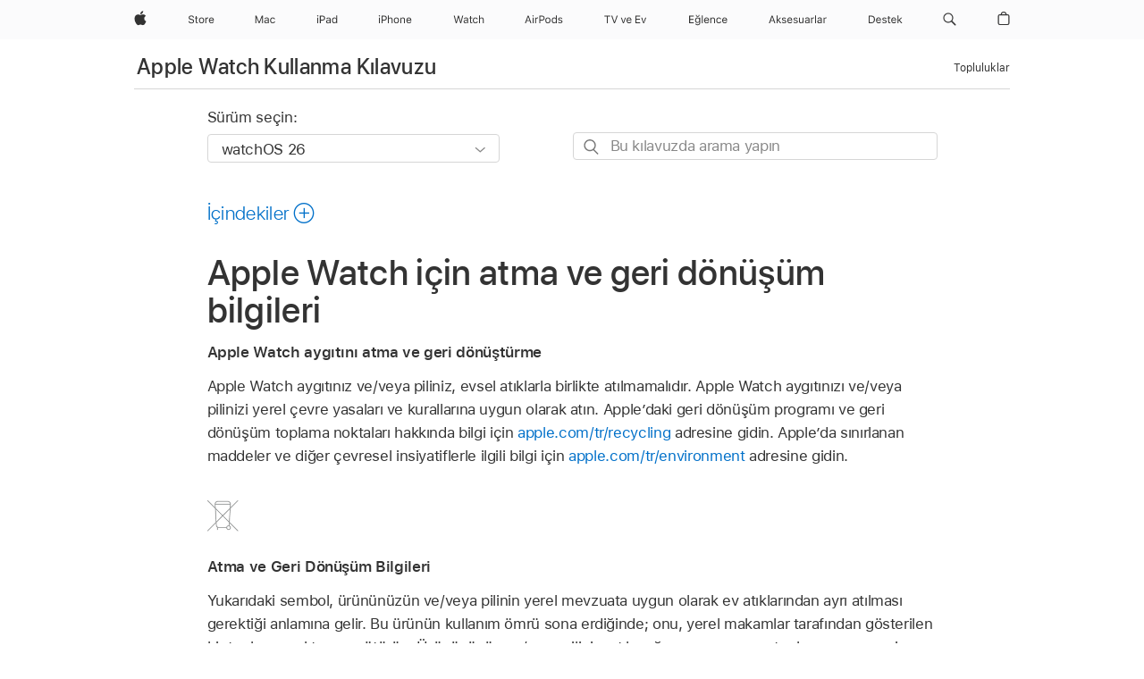

--- FILE ---
content_type: text/html;charset=utf-8
request_url: https://support.apple.com/tr-tr/guide/watch/apd75c26d348/watchos
body_size: 37056
content:

    
<!DOCTYPE html>
<html lang="tr" prefix="og: http://ogp.me/ns#" dir=ltr>

<head>
	<meta name="viewport" content="width=device-width, initial-scale=1" />
	<meta http-equiv="content-type" content="text/html; charset=UTF-8" />
	<title lang="tr">Apple Watch için atma ve geri dönüşüm bilgileri - Apple Destek (TR)</title>
	<link rel="dns-prefetch" href="https://www.apple.com/" />
	<link rel="preconnect" href="https://www.apple.com/" crossorigin />
	<link rel="canonical" href="https://support.apple.com/tr-tr/guide/watch/apd75c26d348/watchos" />
	<link rel="apple-touch-icon" href="/favicon.ico">
    <link rel="icon" type="image/png" href="/favicon.ico">
	
	
		<meta name="description" content="Apple Watch’unuz için atma ve geri dönüşüm bilgileri." />
		<meta property="og:url" content="https://support.apple.com/tr-tr/guide/watch/apd75c26d348/watchos" />
		<meta property="og:title" content="Apple Watch için atma ve geri dönüşüm bilgileri" />
		<meta property="og:description" content="Apple Watch’unuz için atma ve geri dönüşüm bilgileri." />
		<meta property="og:site_name" content="Apple Support" />
		<meta property="og:locale" content="tr_TR" />
		<meta property="og:type" content="article" />
		<meta name="ac-gn-search-field[locale]" content="tr_TR" />
	

	
		   
			<!-- "follow" is the bot's default action, so does not need to be explicitly specified.  -->
                <meta name="robots" content="noindex" />		
			
	
	
	
	

		<link rel="preload" as="style" href="/clientside/build/apd-sasskit.built.css" onload="this.onload=null;this.rel='stylesheet'">
		<noscript>
			<link rel="stylesheet" href="/clientside/build/apd-sasskit.built.css" type="text/css" />
		</noscript>

		
			<link rel="preload" as="style" href="/clientside/build/app-apd.css" onload="this.onload=null;this.rel='stylesheet'">
			<noscript>
				<link rel="stylesheet" href="/clientside/build/app-apd.css" type="text/css" />
			</noscript>
    	

	
    <link rel="preload" as="style"
        href="//www.apple.com/wss/fonts?families=SF+Pro,v1:200,300,400,500,600|SF+Pro+Icons,v1"
        onload="this.onload=null;this.rel='stylesheet'">
    <noscript>
        <link rel="stylesheet" href="//www.apple.com/wss/fonts?families=SF+Pro,v1:200,300,400,500,600|SF+Pro+Icons,v1" type="text/css" />
    </noscript>


	<script>
 
    var _applemd = {
        page: {
            
            site_section: "kb",
            
            content_type: "bk",
            info_type: "",
            topics: "",
            in_house: "",
            locale: "tr-tr",
            
                content_template: "topic",
            
            friendly_content: {
                title: `Apple Watch Kullanma Kılavuzu`,
                publish_date: "12122025",
                
                    topic_id:   "APD75C26D348",
                    article_id        :   "BK_BC239B4EF0FC33289E74F91394CFEBE6_APD75C26D348",
                    product_version   :   "watch, 26",
                    os_version        :   "watchOS 26, 26",
                    article_version   :   "1"
                
            },
            
            
        },
        
            product: "watch"
        
    };
    const isMobilePlayer = /iPhone|iPod|Android/i.test(navigator.userAgent);
    

</script>

	
	<script>
		var data = {	
			showHelpFulfeedBack: true,
			id: "BK_BC239B4EF0FC33289E74F91394CFEBE6_APD75C26D348",
			locale: "tr_TR",
			podCookie: "tr~tr",
			source : "",
			isSecureEnv: false,
			dtmPageSource: "topic",
			domain: "support.apple.com",
			isNeighborJsEnabled: true,
            dtmPageName: "acs.pageload"
		}
		window.appState = JSON.stringify(data);
	</script>
	 
		<script src="/clientside/build/nn.js" type="text/javascript" charset="utf-8"></script>
<script>
    
     var neighborInitData = {
        appDataSchemaVersion: '1.0.0',
        webVitalDataThrottlingPercentage: 100,
        reportThrottledWebVitalDataTypes: ['system:dom-content-loaded', 'system:load', 'system:unfocus', 'system:focus', 'system:unload', 'system:page-hide', 'system:visibility-change-visible', 'system:visibility-change-hidden', 'system:event', 'app:load', 'app:unload', 'app:event'],
        trackMarcomSearch: true,
        trackSurvey: true,
        
        endpoint: 'https://supportmetrics.apple.com/content/services/stats'
    }
</script>

	

 
	<script type="application/ld+json">
		{ 
		"@context": "https://schema.org", 
		"@type": "WebPage", 
		"name": "Apple Watch için atma ve geri dönüşüm bilgileri - Apple Destek (TR)", 
		"keywords": [
			{"@type": "DefinedTerm", "name": "ipde-do-not-generate"}
			
		]
		}
	</script>
	

</head>


	<body dir="ltr" data-istaskopen="true" lang="tr" class="ac-gn-current-support no-js AppleTopic apd-topic dark-mode-enabled" data-designversion="2" itemscope
		itemtype="https://schema.org/TechArticle">

    
	
		





		 <meta name="globalnav-store-key" content="S2A49YFKJF2JAT22K" />
<meta name="globalnav-search-field[name]" content="q" />
<meta name="globalnav-search-field[action]" content="https://support.apple.com/kb/index" />
<meta name="globalnav-search-field[src]" content="globalnav_support" />
<meta name="globalnav-search-field[type]" content="organic" />
<meta name="globalnav-search-field[page]" content="search" />
<meta name="globalnav-search-field[locale]" content="tr_TR" />
<meta name="globalnav-search-field[placeholder]" content="Destek Sitesinde Ara" />
<link
  rel="stylesheet"
  type="text/css"
  href="https://www.apple.com/api-www/global-elements/global-header/v1/assets/globalheader.css"
/>
<div id="globalheader" class="globalnav-scrim globalheader-light"><aside id="globalmessage-segment" lang="tr-TR" dir="ltr" class="globalmessage-segment"><ul data-strings="{&quot;view&quot;:&quot;{%STOREFRONT%} Store Ana Sayfa&quot;,&quot;segments&quot;:{&quot;smb&quot;:&quot;İş Dünyası Mağazası Ana Sayfa&quot;,&quot;eduInd&quot;:&quot;Eğitim Mağazası Ana Sayfa&quot;,&quot;other&quot;:&quot;Store Ana Sayfa&quot;},&quot;exit&quot;:&quot;Çıkış&quot;}" class="globalmessage-segment-content"></ul></aside><nav id="globalnav" lang="tr-TR" dir="ltr" aria-label="Genel" data-analytics-element-engagement-start="globalnav:onFlyoutOpen" data-analytics-element-engagement-end="globalnav:onFlyoutClose" data-store-api="https://www.apple.com/[storefront]/shop/bag/status" data-analytics-activitymap-region-id="global nav" data-analytics-region="global nav" class="globalnav no-js   "><div class="globalnav-content"><div class="globalnav-item globalnav-menuback"><button aria-label="Ana menü" class="globalnav-menuback-button"><span class="globalnav-chevron-icon"><svg height="48" viewBox="0 0 9 48" width="9" xmlns="http://www.w3.org/2000/svg"><path d="m1.5618 24.0621 6.5581-6.4238c.2368-.2319.2407-.6118.0088-.8486-.2324-.2373-.6123-.2407-.8486-.0088l-7 6.8569c-.1157.1138-.1807.2695-.1802.4316.001.1621.0674.3174.1846.4297l7 6.7241c.1162.1118.2661.1675.4155.1675.1577 0 .3149-.062.4326-.1846.2295-.2388.2222-.6187-.0171-.8481z"></path></svg></span></button></div><ul id="globalnav-list" class="globalnav-list"><li data-analytics-element-engagement="globalnav hover - apple" class="
				globalnav-item
				globalnav-item-apple
				
				
			"><a href="https://www.apple.com/tr/" data-globalnav-item-name="apple" data-analytics-title="apple home" aria-label="Apple" class="globalnav-link globalnav-link-apple"><span class="globalnav-image-regular globalnav-link-image"><svg height="44" viewBox="0 0 14 44" width="14" xmlns="http://www.w3.org/2000/svg"><path d="m13.0729 17.6825a3.61 3.61 0 0 0 -1.7248 3.0365 3.5132 3.5132 0 0 0 2.1379 3.2223 8.394 8.394 0 0 1 -1.0948 2.2618c-.6816.9812-1.3943 1.9623-2.4787 1.9623s-1.3633-.63-2.613-.63c-1.2187 0-1.6525.6507-2.644.6507s-1.6834-.9089-2.4787-2.0243a9.7842 9.7842 0 0 1 -1.6628-5.2776c0-3.0984 2.014-4.7405 3.9969-4.7405 1.0535 0 1.9314.6919 2.5924.6919.63 0 1.6112-.7333 2.8092-.7333a3.7579 3.7579 0 0 1 3.1604 1.5802zm-3.7284-2.8918a3.5615 3.5615 0 0 0 .8469-2.22 1.5353 1.5353 0 0 0 -.031-.32 3.5686 3.5686 0 0 0 -2.3445 1.2084 3.4629 3.4629 0 0 0 -.8779 2.1585 1.419 1.419 0 0 0 .031.2892 1.19 1.19 0 0 0 .2169.0207 3.0935 3.0935 0 0 0 2.1586-1.1368z"></path></svg></span><span class="globalnav-image-compact globalnav-link-image"><svg height="48" viewBox="0 0 17 48" width="17" xmlns="http://www.w3.org/2000/svg"><path d="m15.5752 19.0792a4.2055 4.2055 0 0 0 -2.01 3.5376 4.0931 4.0931 0 0 0 2.4908 3.7542 9.7779 9.7779 0 0 1 -1.2755 2.6351c-.7941 1.1431-1.6244 2.2862-2.8878 2.2862s-1.5883-.734-3.0443-.734c-1.42 0-1.9252.7581-3.08.7581s-1.9611-1.0589-2.8876-2.3584a11.3987 11.3987 0 0 1 -1.9373-6.1487c0-3.61 2.3464-5.523 4.6566-5.523 1.2274 0 2.25.8062 3.02.8062.734 0 1.8771-.8543 3.2729-.8543a4.3778 4.3778 0 0 1 3.6822 1.841zm-6.8586-2.0456a1.3865 1.3865 0 0 1 -.2527-.024 1.6557 1.6557 0 0 1 -.0361-.337 4.0341 4.0341 0 0 1 1.0228-2.5148 4.1571 4.1571 0 0 1 2.7314-1.4078 1.7815 1.7815 0 0 1 .0361.373 4.1487 4.1487 0 0 1 -.9867 2.587 3.6039 3.6039 0 0 1 -2.5148 1.3236z"></path></svg></span><span class="globalnav-link-text">Apple</span></a></li><li data-topnav-flyout-item="menu" data-topnav-flyout-label="Menu" role="none" class="globalnav-item globalnav-menu"><div data-topnav-flyout="menu" class="globalnav-flyout"><div class="globalnav-menu-list"><div data-analytics-element-engagement="globalnav hover - store" class="
				globalnav-item
				globalnav-item-store
				globalnav-item-menu
				
			"><ul role="none" class="globalnav-submenu-trigger-group"><li class="globalnav-submenu-trigger-item"><a href="https://www.apple.com/tr/shop/goto/store" data-globalnav-item-name="store" data-topnav-flyout-trigger-compact="true" data-analytics-title="store" data-analytics-element-engagement="hover - store" aria-label="Store" class="globalnav-link globalnav-submenu-trigger-link globalnav-link-store"><span class="globalnav-link-text-container"><span class="globalnav-image-regular globalnav-link-image"><svg height="44" viewBox="0 0 30 44" width="30" xmlns="http://www.w3.org/2000/svg"><path d="m26.5679 20.4629c1.002 0 1.67.738 1.693 1.857h-3.48c.076-1.119.779-1.857 1.787-1.857zm2.754 2.672v-.387c0-1.963-1.037-3.176-2.742-3.176-1.735 0-2.848 1.289-2.848 3.276 0 1.998 1.096 3.263 2.848 3.263 1.383 0 2.367-.668 2.66-1.746h-1.008c-.264.557-.814.856-1.629.856-1.072 0-1.769-.791-1.822-2.039v-.047zm-9.547-3.451h.96v.937h.094c.188-.615.914-1.049 1.752-1.049.164 0 .375.012.504.03v1.007c-.082-.023-.445-.058-.644-.058-.961 0-1.659 1.098-1.659 1.535v3.914h-1.007zm-4.27 5.519c-1.195 0-1.869-.867-1.869-2.361 0-1.5.674-2.361 1.869-2.361 1.196 0 1.87.861 1.87 2.361 0 1.494-.674 2.361-1.87 2.361zm0-5.631c-1.798 0-2.912 1.237-2.912 3.27 0 2.027 1.114 3.269 2.912 3.269 1.799 0 2.913-1.242 2.913-3.269 0-2.033-1.114-3.27-2.913-3.27zm-5.478-1.475v1.635h1.407v.843h-1.407v3.575c0 .744.282 1.06.938 1.06.182 0 .281-.006.469-.023v.849c-.199.035-.393.059-.592.059-1.301 0-1.822-.481-1.822-1.688v-3.832h-1.02v-.843h1.02v-1.635zm-8.103 5.694c.129.885.973 1.447 2.174 1.447 1.137 0 1.975-.615 1.975-1.453 0-.72-.527-1.177-1.693-1.47l-1.084-.282c-1.53-.386-2.192-1.078-2.192-2.279 0-1.436 1.201-2.408 2.988-2.408 1.635 0 2.854.972 2.942 2.338h-1.061c-.146-.867-.861-1.383-1.916-1.383-1.125 0-1.869.562-1.869 1.418 0 .662.463 1.043 1.629 1.342l.885.234c1.752.439 2.455 1.119 2.455 2.361 0 1.553-1.225 2.543-3.158 2.543-1.793 0-3.03-.949-3.141-2.408z"></path></svg></span><span class="globalnav-link-text">Store</span></span></a></li></ul></div><div data-analytics-element-engagement="globalnav hover - mac" class="
				globalnav-item
				globalnav-item-mac
				globalnav-item-menu
				
			"><ul role="none" class="globalnav-submenu-trigger-group"><li class="globalnav-submenu-trigger-item"><a href="https://www.apple.com/tr/mac/" data-globalnav-item-name="mac" data-topnav-flyout-trigger-compact="true" data-analytics-title="mac" data-analytics-element-engagement="hover - mac" aria-label="Mac" class="globalnav-link globalnav-submenu-trigger-link globalnav-link-mac"><span class="globalnav-link-text-container"><span class="globalnav-image-regular globalnav-link-image"><svg height="44" viewBox="0 0 23 44" width="23" xmlns="http://www.w3.org/2000/svg"><path d="m8.1558 25.9987v-6.457h-.0703l-2.666 6.457h-.8907l-2.666-6.457h-.0703v6.457h-.9844v-8.4551h1.2246l2.8945 7.0547h.0938l2.8945-7.0547h1.2246v8.4551zm2.5166-1.7696c0-1.1309.832-1.7812 2.3027-1.8691l1.8223-.1113v-.5742c0-.7793-.4863-1.207-1.4297-1.207-.7559 0-1.2832.2871-1.4238.7852h-1.0195c.1348-1.0137 1.1309-1.6816 2.4785-1.6816 1.541 0 2.4023.791 2.4023 2.1035v4.3242h-.9609v-.9318h-.0938c-.4102.6738-1.1016 1.043-1.9453 1.043-1.2246 0-2.1328-.7266-2.1328-1.8809zm4.125-.5859v-.5801l-1.6992.1113c-.9609.0645-1.3828.3984-1.3828 1.0312 0 .6445.5449 1.0195 1.2773 1.0195 1.0371.0001 1.8047-.6796 1.8047-1.5819zm6.958-2.0273c-.1641-.627-.7207-1.1367-1.6289-1.1367-1.1367 0-1.8516.9082-1.8516 2.3379 0 1.459.7266 2.3848 1.8516 2.3848.8496 0 1.4414-.3926 1.6289-1.1074h1.0195c-.1816 1.1602-1.125 2.0156-2.6426 2.0156-1.7695 0-2.9004-1.2832-2.9004-3.293 0-1.9688 1.125-3.2461 2.8945-3.2461 1.5352 0 2.4727.9199 2.6484 2.0449z"></path></svg></span><span class="globalnav-link-text">Mac</span></span></a></li></ul></div><div data-analytics-element-engagement="globalnav hover - ipad" class="
				globalnav-item
				globalnav-item-ipad
				globalnav-item-menu
				
			"><ul role="none" class="globalnav-submenu-trigger-group"><li class="globalnav-submenu-trigger-item"><a href="https://www.apple.com/tr/ipad/" data-globalnav-item-name="ipad" data-topnav-flyout-trigger-compact="true" data-analytics-title="ipad" data-analytics-element-engagement="hover - ipad" aria-label="iPad" class="globalnav-link globalnav-submenu-trigger-link globalnav-link-ipad"><span class="globalnav-link-text-container"><span class="globalnav-image-regular globalnav-link-image"><svg height="44" viewBox="0 0 24 44" width="24" xmlns="http://www.w3.org/2000/svg"><path d="m14.9575 23.7002c0 .902-.768 1.582-1.805 1.582-.732 0-1.277-.375-1.277-1.02 0-.632.422-.966 1.383-1.031l1.699-.111zm-1.395-4.072c-1.347 0-2.343.668-2.478 1.681h1.019c.141-.498.668-.785 1.424-.785.944 0 1.43.428 1.43 1.207v.574l-1.822.112c-1.471.088-2.303.738-2.303 1.869 0 1.154.908 1.881 2.133 1.881.844 0 1.535-.369 1.945-1.043h.094v.931h.961v-4.324c0-1.312-.862-2.103-2.403-2.103zm6.769 5.575c-1.155 0-1.846-.885-1.846-2.361 0-1.471.697-2.362 1.846-2.362 1.142 0 1.857.914 1.857 2.362 0 1.459-.709 2.361-1.857 2.361zm1.834-8.027v3.503h-.088c-.358-.691-1.102-1.107-1.981-1.107-1.605 0-2.654 1.289-2.654 3.27 0 1.986 1.037 3.269 2.654 3.269.873 0 1.623-.416 2.022-1.119h.093v1.008h.961v-8.824zm-15.394 4.869h-1.863v-3.563h1.863c1.225 0 1.899.639 1.899 1.799 0 1.119-.697 1.764-1.899 1.764zm.276-4.5h-3.194v8.455h1.055v-3.018h2.127c1.588 0 2.719-1.119 2.719-2.701 0-1.611-1.108-2.736-2.707-2.736zm-6.064 8.454h1.008v-6.316h-1.008zm-.199-8.237c0-.387.316-.704.703-.704s.703.317.703.704c0 .386-.316.703-.703.703s-.703-.317-.703-.703z"></path></svg></span><span class="globalnav-link-text">iPad</span></span></a></li></ul></div><div data-analytics-element-engagement="globalnav hover - iphone" class="
				globalnav-item
				globalnav-item-iphone
				globalnav-item-menu
				
			"><ul role="none" class="globalnav-submenu-trigger-group"><li class="globalnav-submenu-trigger-item"><a href="https://www.apple.com/tr/iphone/" data-globalnav-item-name="iphone" data-topnav-flyout-trigger-compact="true" data-analytics-title="iphone" data-analytics-element-engagement="hover - iphone" aria-label="iPhone" class="globalnav-link globalnav-submenu-trigger-link globalnav-link-iphone"><span class="globalnav-link-text-container"><span class="globalnav-image-regular globalnav-link-image"><svg height="44" viewBox="0 0 38 44" width="38" xmlns="http://www.w3.org/2000/svg"><path d="m32.7129 22.3203h3.48c-.023-1.119-.691-1.857-1.693-1.857-1.008 0-1.711.738-1.787 1.857zm4.459 2.045c-.293 1.078-1.277 1.746-2.66 1.746-1.752 0-2.848-1.266-2.848-3.264 0-1.986 1.113-3.275 2.848-3.275 1.705 0 2.742 1.213 2.742 3.176v.386h-4.541v.047c.053 1.248.75 2.039 1.822 2.039.815 0 1.366-.298 1.629-.855zm-12.282-4.682h.961v.996h.094c.316-.697.932-1.107 1.898-1.107 1.418 0 2.209.838 2.209 2.338v4.09h-1.007v-3.844c0-1.137-.481-1.676-1.489-1.676s-1.658.674-1.658 1.781v3.739h-1.008zm-2.499 3.158c0-1.5-.674-2.361-1.869-2.361-1.196 0-1.87.861-1.87 2.361 0 1.495.674 2.362 1.87 2.362 1.195 0 1.869-.867 1.869-2.362zm-4.782 0c0-2.033 1.114-3.269 2.913-3.269 1.798 0 2.912 1.236 2.912 3.269 0 2.028-1.114 3.27-2.912 3.27-1.799 0-2.913-1.242-2.913-3.27zm-6.636-5.666h1.008v3.504h.093c.317-.697.979-1.107 1.946-1.107 1.336 0 2.179.855 2.179 2.338v4.09h-1.007v-3.844c0-1.119-.504-1.676-1.459-1.676-1.131 0-1.752.715-1.752 1.781v3.739h-1.008zm-6.015 4.87h1.863c1.202 0 1.899-.645 1.899-1.764 0-1.16-.674-1.799-1.899-1.799h-1.863zm2.139-4.5c1.599 0 2.707 1.125 2.707 2.736 0 1.582-1.131 2.701-2.719 2.701h-2.127v3.018h-1.055v-8.455zm-6.114 8.454h1.008v-6.316h-1.008zm-.2-8.238c0-.386.317-.703.703-.703.387 0 .704.317.704.703 0 .387-.317.704-.704.704-.386 0-.703-.317-.703-.704z"></path></svg></span><span class="globalnav-link-text">iPhone</span></span></a></li></ul></div><div data-analytics-element-engagement="globalnav hover - watch" class="
				globalnav-item
				globalnav-item-watch
				globalnav-item-menu
				
			"><ul role="none" class="globalnav-submenu-trigger-group"><li class="globalnav-submenu-trigger-item"><a href="https://www.apple.com/tr/watch/" data-globalnav-item-name="watch" data-topnav-flyout-trigger-compact="true" data-analytics-title="watch" data-analytics-element-engagement="hover - watch" aria-label="Watch" class="globalnav-link globalnav-submenu-trigger-link globalnav-link-watch"><span class="globalnav-link-text-container"><span class="globalnav-image-regular globalnav-link-image"><svg height="44" viewBox="0 0 35 44" width="35" xmlns="http://www.w3.org/2000/svg"><path d="m28.9819 17.1758h1.008v3.504h.094c.316-.697.978-1.108 1.945-1.108 1.336 0 2.18.856 2.18 2.338v4.09h-1.008v-3.844c0-1.119-.504-1.675-1.459-1.675-1.131 0-1.752.715-1.752 1.781v3.738h-1.008zm-2.42 4.441c-.164-.627-.721-1.136-1.629-1.136-1.137 0-1.852.908-1.852 2.338 0 1.459.727 2.384 1.852 2.384.849 0 1.441-.392 1.629-1.107h1.019c-.182 1.16-1.125 2.016-2.642 2.016-1.77 0-2.901-1.284-2.901-3.293 0-1.969 1.125-3.247 2.895-3.247 1.535 0 2.472.92 2.648 2.045zm-6.533-3.568v1.635h1.407v.844h-1.407v3.574c0 .744.282 1.06.938 1.06.182 0 .281-.006.469-.023v.85c-.2.035-.393.058-.592.058-1.301 0-1.822-.48-1.822-1.687v-3.832h-1.02v-.844h1.02v-1.635zm-4.2 5.596v-.58l-1.699.111c-.961.064-1.383.398-1.383 1.031 0 .645.545 1.02 1.277 1.02 1.038 0 1.805-.68 1.805-1.582zm-4.125.586c0-1.131.832-1.782 2.303-1.869l1.822-.112v-.574c0-.779-.486-1.207-1.43-1.207-.755 0-1.283.287-1.423.785h-1.02c.135-1.014 1.131-1.682 2.479-1.682 1.541 0 2.402.792 2.402 2.104v4.324h-.961v-.931h-.094c-.41.673-1.101 1.043-1.945 1.043-1.225 0-2.133-.727-2.133-1.881zm-7.684 1.769h-.996l-2.303-8.455h1.101l1.682 6.873h.07l1.893-6.873h1.066l1.893 6.873h.07l1.682-6.873h1.101l-2.302 8.455h-.996l-1.946-6.674h-.07z"></path></svg></span><span class="globalnav-link-text">Watch</span></span></a></li></ul></div><div data-analytics-element-engagement="globalnav hover - airpods" class="
				globalnav-item
				globalnav-item-airpods
				globalnav-item-menu
				
			"><ul role="none" class="globalnav-submenu-trigger-group"><li class="globalnav-submenu-trigger-item"><a href="https://www.apple.com/tr/airpods/" data-globalnav-item-name="airpods" data-topnav-flyout-trigger-compact="true" data-analytics-title="airpods" data-analytics-element-engagement="hover - airpods" aria-label="AirPods" class="globalnav-link globalnav-submenu-trigger-link globalnav-link-airpods"><span class="globalnav-link-text-container"><span class="globalnav-image-regular globalnav-link-image"><svg height="44" viewBox="0 0 43 44" width="43" xmlns="http://www.w3.org/2000/svg"><path d="m11.7153 19.6836h.961v.937h.094c.187-.615.914-1.048 1.752-1.048.164 0 .375.011.504.029v1.008c-.082-.024-.446-.059-.645-.059-.961 0-1.658.645-1.658 1.535v3.914h-1.008zm28.135-.111c1.324 0 2.244.656 2.379 1.693h-.996c-.135-.504-.627-.838-1.389-.838-.75 0-1.336.381-1.336.943 0 .434.352.704 1.096.885l.973.235c1.189.287 1.763.802 1.763 1.711 0 1.13-1.095 1.91-2.531 1.91-1.406 0-2.373-.674-2.484-1.723h1.037c.17.533.674.873 1.482.873.85 0 1.459-.404 1.459-.984 0-.434-.328-.727-1.002-.891l-1.084-.264c-1.183-.287-1.722-.796-1.722-1.71 0-1.049 1.013-1.84 2.355-1.84zm-6.665 5.631c-1.155 0-1.846-.885-1.846-2.362 0-1.471.697-2.361 1.846-2.361 1.142 0 1.857.914 1.857 2.361 0 1.459-.709 2.362-1.857 2.362zm1.834-8.028v3.504h-.088c-.358-.691-1.102-1.107-1.981-1.107-1.605 0-2.654 1.289-2.654 3.269 0 1.987 1.037 3.27 2.654 3.27.873 0 1.623-.416 2.022-1.119h.094v1.007h.961v-8.824zm-9.001 8.028c-1.195 0-1.869-.868-1.869-2.362 0-1.5.674-2.361 1.869-2.361 1.196 0 1.869.861 1.869 2.361 0 1.494-.673 2.362-1.869 2.362zm0-5.631c-1.799 0-2.912 1.236-2.912 3.269 0 2.028 1.113 3.27 2.912 3.27s2.912-1.242 2.912-3.27c0-2.033-1.113-3.269-2.912-3.269zm-17.071 6.427h1.008v-6.316h-1.008zm-.199-8.238c0-.387.317-.703.703-.703.387 0 .703.316.703.703s-.316.703-.703.703c-.386 0-.703-.316-.703-.703zm-6.137 4.922 1.324-3.773h.093l1.325 3.773zm1.892-5.139h-1.043l-3.117 8.455h1.107l.85-2.42h3.363l.85 2.42h1.107zm14.868 4.5h-1.864v-3.562h1.864c1.224 0 1.898.639 1.898 1.799 0 1.119-.697 1.763-1.898 1.763zm.275-4.5h-3.193v8.455h1.054v-3.017h2.127c1.588 0 2.719-1.119 2.719-2.701 0-1.612-1.107-2.737-2.707-2.737z"></path></svg></span><span class="globalnav-link-text">AirPods</span></span></a></li></ul></div><div data-analytics-element-engagement="globalnav hover - tv-home" class="
				globalnav-item
				globalnav-item-tv-home
				globalnav-item-menu
				
			"><ul role="none" class="globalnav-submenu-trigger-group"><li class="globalnav-submenu-trigger-item"><a href="https://www.apple.com/tr/tv-home/" data-globalnav-item-name="tv-home" data-topnav-flyout-trigger-compact="true" data-analytics-title="tv &amp; home" data-analytics-element-engagement="hover - tv &amp; home" aria-label="TV ve Ev" class="globalnav-link globalnav-submenu-trigger-link globalnav-link-tv-home"><span class="globalnav-link-text-container"><span class="globalnav-image-regular globalnav-link-image"><svg height="44" viewBox="0 0 48 44" width="48" xmlns="http://www.w3.org/2000/svg"><path d="m3 26v-7.5h-2.7v-.9h6.5v.9h-2.8v7.5zm8 0-3.1-8.5h1.1l2.5 7.1h.1l2.5-7.1h1.1l-3.2 8.5zm11 0h-1l-2.3-6.3h1.1l1.7 5.2h.1l1.7-5.2h1.1zm8.5-1.6c-.3 1.1-1.3 1.7-2.7 1.7-1.8 0-2.8-1.3-2.8-3.3s1.1-3.3 2.8-3.3 2.7 1.2 2.7 3.2v.4h-4.5c.1 1.2.8 2 1.8 2 .8 0 1.4-.3 1.6-.9h1.1zm-4.5-2.1h3.5c0-1.1-.7-1.9-1.7-1.9-1 .1-1.7.8-1.8 1.9zm14.2 3.7h-5.2v-8.5h5.2v.9h-4.2v2.7h4v.9h-4v2.9h4.2zm4.5 0h-1l-2.3-6.3h1.1l1.7 5.2h.1l1.7-5.2h1.1z"></path></svg></span><span class="globalnav-link-text">TV ve Ev</span></span></a></li></ul></div><div data-analytics-element-engagement="globalnav hover - entertainment" class="
				globalnav-item
				globalnav-item-entertainment
				globalnav-item-menu
				
			"><ul role="none" class="globalnav-submenu-trigger-group"><li class="globalnav-submenu-trigger-item"><a href="https://www.apple.com/tr/entertainment/" data-globalnav-item-name="entertainment" data-topnav-flyout-trigger-compact="true" data-analytics-title="entertainment" data-analytics-element-engagement="hover - entertainment" aria-label="Eğlence" class="globalnav-link globalnav-submenu-trigger-link globalnav-link-entertainment"><span class="globalnav-link-text-container"><span class="globalnav-image-regular globalnav-link-image"><svg id="a" xmlns="http://www.w3.org/2000/svg" width="45" height="44" viewBox="0 0 45 44"><path id="d" d="M1.0781,17.5449H6.3164v.9492H2.1328v2.7129h3.9668v.9375H2.1328v2.9062H6.3164v.9492H1.0781v-8.4551Zm6.8467,8.959l.0117-.0059h1.0547l.0059,.0059c.1113,.4805,.6738,.8203,1.582,.8203,1.1309,0,1.8047-.5332,1.8047-1.4648v-1.2773h-.0938c-.3984,.6973-1.1133,1.0898-1.9805,1.0898-1.6348,0-2.6484-1.2656-2.6484-3.0352v-.0117c0-1.7695,1.0195-3.0527,2.6719-3.0527,.8906,0,1.582,.4395,1.9688,1.1543h.0703v-1.043h1.0195v6.2285c0,1.4121-1.0898,2.3145-2.8125,2.3145-1.5234,0-2.4961-.6855-2.6543-1.7227Zm.6562-9.6797v-.0117h.8555v.0059c0,.7148,.375,1.1895,1.1895,1.1895s1.1895-.4746,1.1895-1.1895v-.0059h.8555v.0117c0,1.1602-.7148,1.9805-2.0449,1.9805s-2.0449-.8203-2.0449-1.9805Zm3.8262,5.8125v-.0117c0-1.2539-.709-2.1504-1.875-2.1504-1.1719,0-1.8281,.8965-1.8281,2.1504v.0117c0,1.2539,.6562,2.1328,1.8281,2.1328s1.875-.8789,1.875-2.1328Zm2.8213-5.4609h1.0195v8.8242h-1.0195v-8.8242Zm2.541,5.6895v-.0059c0-1.9512,1.1133-3.2871,2.8301-3.2871s2.7598,1.2773,2.7598,3.1641v.3984h-4.5469c.0293,1.3066,.75,2.0684,1.875,2.0684,.8555,0,1.3828-.4043,1.5527-.7852l.0234-.0527h1.0195l-.0117,.0469c-.2168,.8555-1.1191,1.6992-2.6074,1.6992-1.8047,0-2.8945-1.2656-2.8945-3.2461Zm1.0605-.5449h3.4922c-.1055-1.248-.7969-1.8398-1.7285-1.8398-.9375,0-1.6523,.6387-1.7637,1.8398Zm5.9912-2.6367h1.0195v.9492h.0938c.3164-.668,.9082-1.0605,1.8398-1.0605,1.418,0,2.209,.8379,2.209,2.3379v4.0898h-1.0195v-3.8438c0-1.1367-.4688-1.6816-1.4766-1.6816s-1.6465,.6797-1.6465,1.7871v3.7383h-1.0195v-6.3164Zm6.5654,3.1406v-.0117c0-1.9629,1.125-3.2402,2.8945-3.2402,1.5352,0,2.4551,.8848,2.6426,2.0098l.0059,.0352h-1.0137l-.0059-.0176c-.1582-.6211-.7207-1.125-1.6289-1.125-1.1367,0-1.8516,.9141-1.8516,2.3379v.0117c0,1.4531,.7266,2.3848,1.8516,2.3848,.8496,0,1.3887-.375,1.623-1.0781l.0117-.0352,1.0078-.0059-.0117,.0645c-.2578,1.1426-1.1074,1.957-2.625,1.957-1.7695,0-2.9004-1.2832-2.9004-3.2871Zm6.5947,.041v-.0059c0-1.9512,1.1133-3.2871,2.8301-3.2871s2.7598,1.2773,2.7598,3.1641v.3984h-4.5469c.0293,1.3066,.75,2.0684,1.875,2.0684,.8555,0,1.3828-.4043,1.5527-.7852l.0234-.0527h1.0195l-.0117,.0469c-.2168,.8555-1.1191,1.6992-2.6074,1.6992-1.8047,0-2.8945-1.2656-2.8945-3.2461Zm1.0605-.5449h3.4922c-.1055-1.248-.7969-1.8398-1.7285-1.8398-.9375,0-1.6523,.6387-1.7637,1.8398Z"></path></svg></span><span class="globalnav-link-text">Eğlence</span></span></a></li></ul></div><div data-analytics-element-engagement="globalnav hover - accessories" class="
				globalnav-item
				globalnav-item-accessories
				globalnav-item-menu
				
			"><ul role="none" class="globalnav-submenu-trigger-group"><li class="globalnav-submenu-trigger-item"><a href="https://www.apple.com/tr/shop/goto/buy_accessories" data-globalnav-item-name="accessories" data-topnav-flyout-trigger-compact="true" data-analytics-title="accessories" data-analytics-element-engagement="hover - accessories" aria-label="Aksesuarlar" class="globalnav-link globalnav-submenu-trigger-link globalnav-link-accessories"><span class="globalnav-link-text-container"><span class="globalnav-image-regular globalnav-link-image"><svg height="44" viewBox="0 0 65 44" width="65" xmlns="http://www.w3.org/2000/svg"><path d="m5.7 23.6h-3.4l-.9 2.4h-1.1l3.1-8.5h1l3.2 8.5h-1.1zm-3.1-.9h2.7l-1.3-3.8h-.1zm10.1-3h1.3l-2.7 2.7 2.9 3.6h-1.3l-2.4-3-.6.6v2.4h-1v-8.8h1v5.3h.1zm4.5-.1c1.3 0 2.2.7 2.4 1.7h-1c-.1-.5-.6-.8-1.4-.8s-1.3.4-1.3.9c0 .4.4.7 1.1.9l1 .2c1.2.3 1.8.8 1.8 1.7 0 1.1-1.1 1.9-2.5 1.9s-2.4-.7-2.5-1.7h1c.2.5.7.9 1.5.9s1.5-.4 1.5-1c0-.4-.3-.7-1-.9l-1.1-.3c-1.2-.3-1.7-.8-1.7-1.7-.1-1 .9-1.8 2.2-1.8zm9.2 4.8c-.3 1.1-1.3 1.7-2.7 1.7-1.8 0-2.8-1.3-2.8-3.3s1.1-3.3 2.8-3.3 2.7 1.2 2.7 3.2v.4h-4.5c.1 1.2.8 2 1.8 2 .8 0 1.4-.3 1.6-.9h1.1zm-4.5-2.1h3.5c0-1.1-.7-1.9-1.7-1.9-1 .1-1.7.8-1.8 1.9zm8.2-2.7c1.3 0 2.2.7 2.4 1.7h-1c-.1-.5-.6-.8-1.4-.8s-1.3.4-1.3.9c0 .4.4.7 1.1.9l1 .2c1.2.3 1.8.8 1.8 1.7 0 1.1-1.1 1.9-2.5 1.9s-2.4-.7-2.5-1.7h1c.2.5.7.9 1.5.9s1.5-.4 1.5-1c0-.4-.3-.7-1-.9l-1.1-.3c-1.2-.3-1.7-.8-1.7-1.7-.1-1 .9-1.8 2.2-1.8zm9.1 6.4h-1v-1h-.1c-.3.7-1 1.1-2 1.1-1.4 0-2.2-.8-2.2-2.3v-4.1h1v3.8c0 1.1.4 1.7 1.4 1.7 1.1 0 1.7-.7 1.7-1.8v-3.7h1v6.3zm1.4-1.8c0-1.1.8-1.8 2.3-1.9l1.8-.1v-.6c0-.8-.5-1.2-1.4-1.2-.8 0-1.3.3-1.4.8h-1c.1-1 1.1-1.7 2.5-1.7 1.5 0 2.4.8 2.4 2.1v4.4h-1v-.9h-.1c-.4.7-1.1 1-1.9 1-1.3 0-2.2-.7-2.2-1.9zm4.1-.6v-.6l-1.7.2c-1 .1-1.4.4-1.4 1s.5 1 1.3 1c1 0 1.8-.7 1.8-1.6zm2.7-3.9h1v.9h.1c.2-.6.9-1 1.8-1h.5v1c-.1 0-.4-.1-.6-.1-1 0-1.7.6-1.7 1.5v4h-1v-6.3zm4.6-2.5h1v8.8h-1zm2.4 7c0-1.1.8-1.8 2.3-1.9l1.8-.1v-.6c0-.8-.5-1.2-1.4-1.2-.8 0-1.3.3-1.4.8h-1c.1-1 1.1-1.7 2.5-1.7 1.5 0 2.4.8 2.4 2.1v4.4h-1v-.9h-.1c-.4.7-1.1 1-1.9 1-1.3 0-2.2-.7-2.2-1.9zm4.2-.6v-.6l-1.7.1c-1 .1-1.4.4-1.4 1s.5 1 1.3 1c1 .1 1.8-.6 1.8-1.5zm2.7-3.9h1v.9h.1c.2-.6.9-1 1.8-1h.5v1c-.1 0-.4-.1-.6-.1-1 0-1.7.6-1.7 1.5v4h-1v-6.3z"></path></svg></span><span class="globalnav-link-text">Aksesuarlar</span></span></a></li></ul></div><div data-analytics-element-engagement="globalnav hover - support" class="
				globalnav-item
				globalnav-item-support
				globalnav-item-menu
				
			"><ul role="none" class="globalnav-submenu-trigger-group"><li class="globalnav-submenu-trigger-item"><a href="https://support.apple.com/tr-tr/?cid=gn-ols-home-hp-tab" data-globalnav-item-name="support" data-topnav-flyout-trigger-compact="true" data-analytics-title="support" data-analytics-element-engagement="hover - support" data-analytics-exit-link="true" aria-label="Destek" class="globalnav-link globalnav-submenu-trigger-link globalnav-link-support"><span class="globalnav-link-text-container"><span class="globalnav-image-regular globalnav-link-image"><svg height="44" viewBox="0 0 39 44" width="39" xmlns="http://www.w3.org/2000/svg"><path d="m4 17.5c2.5 0 4 1.6 4 4.2 0 2.7-1.5 4.3-4 4.3h-2.9v-8.5zm-1.9 7.6h1.8c1.9 0 3-1.2 3-3.3s-1.1-3.3-3-3.3h-1.8zm12.6-.7c-.3 1.1-1.3 1.7-2.7 1.7-1.8 0-2.8-1.3-2.8-3.3s1.1-3.3 2.8-3.3 2.7 1.2 2.7 3.2v.4h-4.5c.1 1.2.8 2 1.8 2 .8 0 1.4-.3 1.6-.9h1.1zm-4.4-2.1h3.5c0-1.1-.7-1.9-1.7-1.9-1 .1-1.7.8-1.8 1.9zm8.2-2.7c1.3 0 2.2.7 2.4 1.7h-1c-.1-.5-.6-.8-1.4-.8s-1.3.4-1.3.9c0 .4.4.7 1.1.9l1 .2c1.2.3 1.8.8 1.8 1.7 0 1.1-1.1 1.9-2.5 1.9s-2.4-.7-2.5-1.7h1c.2.5.7.9 1.5.9s1.5-.4 1.5-1c0-.4-.3-.7-1-.9l-1.1-.3c-1.2-.3-1.7-.8-1.7-1.7-.2-1 .9-1.8 2.2-1.8zm5.3-1.6v1.6h1.4v.8h-1.4v3.6c0 .7.3 1.1.9 1.1h.5v.9c-.2 0-.4 0-.6 0-1.3 0-1.8-.5-1.8-1.7v-3.8h-1v-.8h1v-1.7zm7.9 6.4c-.3 1.1-1.3 1.7-2.7 1.7-1.8 0-2.8-1.3-2.8-3.3s1.1-3.3 2.8-3.3 2.7 1.2 2.7 3.2v.4h-4.5c.1 1.2.8 2 1.8 2 .8 0 1.4-.3 1.6-.9h1.1zm-4.4-2.1h3.5c0-1.1-.7-1.9-1.7-1.9-1.1.1-1.8.8-1.8 1.9zm9.9-2.6h1.2l-2.7 2.7 2.9 3.6h-1.3l-2.4-3-.6.6v2.4h-1v-8.8h1v5.3h.1z"></path></svg></span><span class="globalnav-link-text">Destek</span></span></a></li></ul></div></div></div></li><li data-topnav-flyout-label="Apple.com'da ara" data-analytics-title="open - search field" class="globalnav-item globalnav-search"><a role="button" id="globalnav-menubutton-link-search" href="https://support.apple.com/kb/index?page=search&locale=tr_TR" data-topnav-flyout-trigger-regular="true" data-topnav-flyout-trigger-compact="true" aria-label="Apple.com'da ara" data-analytics-title="open - search field" class="globalnav-link globalnav-link-search"><span class="globalnav-image-regular"><svg xmlns="http://www.w3.org/2000/svg" width="15px" height="44px" viewBox="0 0 15 44">
<path d="M14.298,27.202l-3.87-3.87c0.701-0.929,1.122-2.081,1.122-3.332c0-3.06-2.489-5.55-5.55-5.55c-3.06,0-5.55,2.49-5.55,5.55 c0,3.061,2.49,5.55,5.55,5.55c1.251,0,2.403-0.421,3.332-1.122l3.87,3.87c0.151,0.151,0.35,0.228,0.548,0.228 s0.396-0.076,0.548-0.228C14.601,27.995,14.601,27.505,14.298,27.202z M1.55,20c0-2.454,1.997-4.45,4.45-4.45 c2.454,0,4.45,1.997,4.45,4.45S8.454,24.45,6,24.45C3.546,24.45,1.55,22.454,1.55,20z"></path>
</svg>
</span><span class="globalnav-image-compact"><svg height="48" viewBox="0 0 17 48" width="17" xmlns="http://www.w3.org/2000/svg"><path d="m16.2294 29.9556-4.1755-4.0821a6.4711 6.4711 0 1 0 -1.2839 1.2625l4.2005 4.1066a.9.9 0 1 0 1.2588-1.287zm-14.5294-8.0017a5.2455 5.2455 0 1 1 5.2455 5.2527 5.2549 5.2549 0 0 1 -5.2455-5.2527z"></path></svg></span></a><div id="globalnav-submenu-search" aria-labelledby="globalnav-menubutton-link-search" class="globalnav-flyout globalnav-submenu"><div class="globalnav-flyout-scroll-container"><div class="globalnav-flyout-content globalnav-submenu-content"><form action="https://support.apple.com/kb/index" method="get" class="globalnav-searchfield"><div class="globalnav-searchfield-wrapper"><input placeholder="apple.com’da arayın" aria-label="Apple.com'da ara" autocorrect="off" autocapitalize="off" autocomplete="off" spellcheck="false" class="globalnav-searchfield-input" name="q"><input id="globalnav-searchfield-src" type="hidden" name="src" value><input type="hidden" name="type" value><input type="hidden" name="page" value><input type="hidden" name="locale" value><button aria-label="Aramayı temizleyin" tabindex="-1" type="button" class="globalnav-searchfield-reset"><span class="globalnav-image-regular"><svg height="14" viewBox="0 0 14 14" width="14" xmlns="http://www.w3.org/2000/svg"><path d="m7 .0339a6.9661 6.9661 0 1 0 6.9661 6.9661 6.9661 6.9661 0 0 0 -6.9661-6.9661zm2.798 8.9867a.55.55 0 0 1 -.778.7774l-2.02-2.02-2.02 2.02a.55.55 0 0 1 -.7784-.7774l2.0206-2.0206-2.0204-2.02a.55.55 0 0 1 .7782-.7778l2.02 2.02 2.02-2.02a.55.55 0 0 1 .778.7778l-2.0203 2.02z"></path></svg></span><span class="globalnav-image-compact"><svg height="16" viewBox="0 0 16 16" width="16" xmlns="http://www.w3.org/2000/svg"><path d="m0 8a8.0474 8.0474 0 0 1 7.9922-8 8.0609 8.0609 0 0 1 8.0078 8 8.0541 8.0541 0 0 1 -8 8 8.0541 8.0541 0 0 1 -8-8zm5.6549 3.2863 2.3373-2.353 2.3451 2.353a.6935.6935 0 0 0 .4627.1961.6662.6662 0 0 0 .6667-.6667.6777.6777 0 0 0 -.1961-.4706l-2.3451-2.3373 2.3529-2.3607a.5943.5943 0 0 0 .1961-.4549.66.66 0 0 0 -.6667-.6589.6142.6142 0 0 0 -.447.1961l-2.3686 2.3606-2.353-2.3527a.6152.6152 0 0 0 -.447-.1883.6529.6529 0 0 0 -.6667.651.6264.6264 0 0 0 .1961.4549l2.3451 2.3529-2.3451 2.353a.61.61 0 0 0 -.1961.4549.6661.6661 0 0 0 .6667.6667.6589.6589 0 0 0 .4627-.1961z" ></path></svg></span></button><button aria-label="Aramayı gönderin" tabindex="-1" aria-hidden="true" type="submit" class="globalnav-searchfield-submit"><span class="globalnav-image-regular"><svg height="32" viewBox="0 0 30 32" width="30" xmlns="http://www.w3.org/2000/svg"><path d="m23.3291 23.3066-4.35-4.35c-.0105-.0105-.0247-.0136-.0355-.0235a6.8714 6.8714 0 1 0 -1.5736 1.4969c.0214.0256.03.0575.0542.0815l4.35 4.35a1.1 1.1 0 1 0 1.5557-1.5547zm-15.4507-8.582a5.6031 5.6031 0 1 1 5.603 5.61 5.613 5.613 0 0 1 -5.603-5.61z"></path></svg></span><span class="globalnav-image-compact"><svg width="38" height="40" viewBox="0 0 38 40" xmlns="http://www.w3.org/2000/svg"><path d="m28.6724 27.8633-5.07-5.07c-.0095-.0095-.0224-.0122-.032-.0213a7.9967 7.9967 0 1 0 -1.8711 1.7625c.0254.03.0357.0681.0642.0967l5.07 5.07a1.3 1.3 0 0 0 1.8389-1.8379zm-18.0035-10.0033a6.5447 6.5447 0 1 1 6.545 6.5449 6.5518 6.5518 0 0 1 -6.545-6.5449z"></path></svg></span></button></div><div role="status" aria-live="polite" data-topnav-searchresults-label="total results" class="globalnav-searchresults-count"></div></form><div class="globalnav-searchresults"></div></div></div></div></li><li id="globalnav-bag" data-analytics-region="bag" class="globalnav-item globalnav-bag"><div class="globalnav-bag-wrapper"><a role="button" id="globalnav-menubutton-link-bag" href="https://www.apple.com/tr/shop/goto/bag" aria-label="Alışveriş Çantası" data-globalnav-item-name="bag" data-topnav-flyout-trigger-regular="true" data-topnav-flyout-trigger-compact="true" data-analytics-title="open - bag" class="globalnav-link globalnav-link-bag"><span class="globalnav-image-regular"><svg height="44" viewBox="0 0 14 44" width="14" xmlns="http://www.w3.org/2000/svg"><path d="m11.3535 16.0283h-1.0205a3.4229 3.4229 0 0 0 -3.333-2.9648 3.4229 3.4229 0 0 0 -3.333 2.9648h-1.02a2.1184 2.1184 0 0 0 -2.117 2.1162v7.7155a2.1186 2.1186 0 0 0 2.1162 2.1167h8.707a2.1186 2.1186 0 0 0 2.1168-2.1167v-7.7155a2.1184 2.1184 0 0 0 -2.1165-2.1162zm-4.3535-1.8652a2.3169 2.3169 0 0 1 2.2222 1.8652h-4.4444a2.3169 2.3169 0 0 1 2.2222-1.8652zm5.37 11.6969a1.0182 1.0182 0 0 1 -1.0166 1.0171h-8.7069a1.0182 1.0182 0 0 1 -1.0165-1.0171v-7.7155a1.0178 1.0178 0 0 1 1.0166-1.0166h8.707a1.0178 1.0178 0 0 1 1.0164 1.0166z"></path></svg></span><span class="globalnav-image-compact"><svg height="48" viewBox="0 0 17 48" width="17" xmlns="http://www.w3.org/2000/svg"><path d="m13.4575 16.9268h-1.1353a3.8394 3.8394 0 0 0 -7.6444 0h-1.1353a2.6032 2.6032 0 0 0 -2.6 2.6v8.9232a2.6032 2.6032 0 0 0 2.6 2.6h9.915a2.6032 2.6032 0 0 0 2.6-2.6v-8.9231a2.6032 2.6032 0 0 0 -2.6-2.6001zm-4.9575-2.2768a2.658 2.658 0 0 1 2.6221 2.2764h-5.2442a2.658 2.658 0 0 1 2.6221-2.2764zm6.3574 13.8a1.4014 1.4014 0 0 1 -1.4 1.4h-9.9149a1.4014 1.4014 0 0 1 -1.4-1.4v-8.9231a1.4014 1.4014 0 0 1 1.4-1.4h9.915a1.4014 1.4014 0 0 1 1.4 1.4z"></path></svg></span></a><span aria-hidden="true" data-analytics-title="open - bag" class="globalnav-bag-badge"><span class="globalnav-bag-badge-separator"></span><span class="globalnav-bag-badge-number">0</span><span class="globalnav-bag-badge-unit">+</span></span></div><div id="globalnav-submenu-bag" aria-labelledby="globalnav-menubutton-link-bag" class="globalnav-flyout globalnav-submenu"><div class="globalnav-flyout-scroll-container"><div class="globalnav-flyout-content globalnav-submenu-content"></div></div></div></li></ul><div class="globalnav-menutrigger"><button id="globalnav-menutrigger-button" aria-controls="globalnav-list" aria-label="Menu" data-topnav-menu-label-open="Menu" data-topnav-menu-label-close="Close" data-topnav-flyout-trigger-compact="menu" class="globalnav-menutrigger-button"><svg width="18" height="18" viewBox="0 0 18 18"><polyline id="globalnav-menutrigger-bread-bottom" fill="none" stroke="currentColor" stroke-width="1.2" stroke-linecap="round" stroke-linejoin="round" points="2 12, 16 12" class="globalnav-menutrigger-bread globalnav-menutrigger-bread-bottom"><animate id="globalnav-anim-menutrigger-bread-bottom-open" attributeName="points" keyTimes="0;0.5;1" dur="0.24s" begin="indefinite" fill="freeze" calcMode="spline" keySplines="0.42, 0, 1, 1;0, 0, 0.58, 1" values=" 2 12, 16 12; 2 9, 16 9; 3.5 15, 15 3.5"></animate><animate id="globalnav-anim-menutrigger-bread-bottom-close" attributeName="points" keyTimes="0;0.5;1" dur="0.24s" begin="indefinite" fill="freeze" calcMode="spline" keySplines="0.42, 0, 1, 1;0, 0, 0.58, 1" values=" 3.5 15, 15 3.5; 2 9, 16 9; 2 12, 16 12"></animate></polyline><polyline id="globalnav-menutrigger-bread-top" fill="none" stroke="currentColor" stroke-width="1.2" stroke-linecap="round" stroke-linejoin="round" points="2 5, 16 5" class="globalnav-menutrigger-bread globalnav-menutrigger-bread-top"><animate id="globalnav-anim-menutrigger-bread-top-open" attributeName="points" keyTimes="0;0.5;1" dur="0.24s" begin="indefinite" fill="freeze" calcMode="spline" keySplines="0.42, 0, 1, 1;0, 0, 0.58, 1" values=" 2 5, 16 5; 2 9, 16 9; 3.5 3.5, 15 15"></animate><animate id="globalnav-anim-menutrigger-bread-top-close" attributeName="points" keyTimes="0;0.5;1" dur="0.24s" begin="indefinite" fill="freeze" calcMode="spline" keySplines="0.42, 0, 1, 1;0, 0, 0.58, 1" values=" 3.5 3.5, 15 15; 2 9, 16 9; 2 5, 16 5"></animate></polyline></svg></button></div></div></nav><div id="globalnav-curtain" class="globalnav-curtain"></div><div id="globalnav-placeholder" class="globalnav-placeholder"></div></div><script id="__ACGH_DATA__" type="application/json">{"props":{"globalNavData":{"locale":"tr_TR","ariaLabel":"Genel","analyticsAttributes":[{"name":"data-analytics-activitymap-region-id","value":"global nav"},{"name":"data-analytics-region","value":"global nav"}],"links":[{"id":"180f2597caa59cada45b09a7d7c8e9aa678099debcc898f971e0a7f66c17ba4a","name":"apple","text":"Apple","url":"/tr/","ariaLabel":"Apple","submenuAriaLabel":"Apple menüsü","images":[{"name":"regular","assetInline":"<svg height=\"44\" viewBox=\"0 0 14 44\" width=\"14\" xmlns=\"http://www.w3.org/2000/svg\"><path d=\"m13.0729 17.6825a3.61 3.61 0 0 0 -1.7248 3.0365 3.5132 3.5132 0 0 0 2.1379 3.2223 8.394 8.394 0 0 1 -1.0948 2.2618c-.6816.9812-1.3943 1.9623-2.4787 1.9623s-1.3633-.63-2.613-.63c-1.2187 0-1.6525.6507-2.644.6507s-1.6834-.9089-2.4787-2.0243a9.7842 9.7842 0 0 1 -1.6628-5.2776c0-3.0984 2.014-4.7405 3.9969-4.7405 1.0535 0 1.9314.6919 2.5924.6919.63 0 1.6112-.7333 2.8092-.7333a3.7579 3.7579 0 0 1 3.1604 1.5802zm-3.7284-2.8918a3.5615 3.5615 0 0 0 .8469-2.22 1.5353 1.5353 0 0 0 -.031-.32 3.5686 3.5686 0 0 0 -2.3445 1.2084 3.4629 3.4629 0 0 0 -.8779 2.1585 1.419 1.419 0 0 0 .031.2892 1.19 1.19 0 0 0 .2169.0207 3.0935 3.0935 0 0 0 2.1586-1.1368z\"></path></svg>"},{"name":"compact","assetInline":"<svg height=\"48\" viewBox=\"0 0 17 48\" width=\"17\" xmlns=\"http://www.w3.org/2000/svg\"><path d=\"m15.5752 19.0792a4.2055 4.2055 0 0 0 -2.01 3.5376 4.0931 4.0931 0 0 0 2.4908 3.7542 9.7779 9.7779 0 0 1 -1.2755 2.6351c-.7941 1.1431-1.6244 2.2862-2.8878 2.2862s-1.5883-.734-3.0443-.734c-1.42 0-1.9252.7581-3.08.7581s-1.9611-1.0589-2.8876-2.3584a11.3987 11.3987 0 0 1 -1.9373-6.1487c0-3.61 2.3464-5.523 4.6566-5.523 1.2274 0 2.25.8062 3.02.8062.734 0 1.8771-.8543 3.2729-.8543a4.3778 4.3778 0 0 1 3.6822 1.841zm-6.8586-2.0456a1.3865 1.3865 0 0 1 -.2527-.024 1.6557 1.6557 0 0 1 -.0361-.337 4.0341 4.0341 0 0 1 1.0228-2.5148 4.1571 4.1571 0 0 1 2.7314-1.4078 1.7815 1.7815 0 0 1 .0361.373 4.1487 4.1487 0 0 1 -.9867 2.587 3.6039 3.6039 0 0 1 -2.5148 1.3236z\"></path></svg>"}],"analyticsAttributes":[{"name":"data-analytics-title","value":"apple home"}]},{"id":"34558ab8cf4307138e38e7176830dcba16c159ab3f95b598b451d4b1ee16b37a","name":"store","text":"Store","url":"/tr/shop/goto/store","ariaLabel":"Store","submenuAriaLabel":"Store menüsü","images":[{"name":"regular","assetInline":"<svg height=\"44\" viewBox=\"0 0 30 44\" width=\"30\" xmlns=\"http://www.w3.org/2000/svg\"><path d=\"m26.5679 20.4629c1.002 0 1.67.738 1.693 1.857h-3.48c.076-1.119.779-1.857 1.787-1.857zm2.754 2.672v-.387c0-1.963-1.037-3.176-2.742-3.176-1.735 0-2.848 1.289-2.848 3.276 0 1.998 1.096 3.263 2.848 3.263 1.383 0 2.367-.668 2.66-1.746h-1.008c-.264.557-.814.856-1.629.856-1.072 0-1.769-.791-1.822-2.039v-.047zm-9.547-3.451h.96v.937h.094c.188-.615.914-1.049 1.752-1.049.164 0 .375.012.504.03v1.007c-.082-.023-.445-.058-.644-.058-.961 0-1.659 1.098-1.659 1.535v3.914h-1.007zm-4.27 5.519c-1.195 0-1.869-.867-1.869-2.361 0-1.5.674-2.361 1.869-2.361 1.196 0 1.87.861 1.87 2.361 0 1.494-.674 2.361-1.87 2.361zm0-5.631c-1.798 0-2.912 1.237-2.912 3.27 0 2.027 1.114 3.269 2.912 3.269 1.799 0 2.913-1.242 2.913-3.269 0-2.033-1.114-3.27-2.913-3.27zm-5.478-1.475v1.635h1.407v.843h-1.407v3.575c0 .744.282 1.06.938 1.06.182 0 .281-.006.469-.023v.849c-.199.035-.393.059-.592.059-1.301 0-1.822-.481-1.822-1.688v-3.832h-1.02v-.843h1.02v-1.635zm-8.103 5.694c.129.885.973 1.447 2.174 1.447 1.137 0 1.975-.615 1.975-1.453 0-.72-.527-1.177-1.693-1.47l-1.084-.282c-1.53-.386-2.192-1.078-2.192-2.279 0-1.436 1.201-2.408 2.988-2.408 1.635 0 2.854.972 2.942 2.338h-1.061c-.146-.867-.861-1.383-1.916-1.383-1.125 0-1.869.562-1.869 1.418 0 .662.463 1.043 1.629 1.342l.885.234c1.752.439 2.455 1.119 2.455 2.361 0 1.553-1.225 2.543-3.158 2.543-1.793 0-3.03-.949-3.141-2.408z\"></path></svg>"}],"analyticsAttributes":[{"name":"data-analytics-title","value":"store"},{"name":"data-analytics-element-engagement","value":"hover - store"}]},{"id":"6a9c36034ff35c7259ac9ea98c50e13694f77c393ac20e45cc8bf50bc78cdeac","name":"mac","text":"Mac","url":"/tr/mac/","ariaLabel":"Mac","submenuAriaLabel":"Mac menüsü","images":[{"name":"regular","assetInline":"<svg height=\"44\" viewBox=\"0 0 23 44\" width=\"23\" xmlns=\"http://www.w3.org/2000/svg\"><path d=\"m8.1558 25.9987v-6.457h-.0703l-2.666 6.457h-.8907l-2.666-6.457h-.0703v6.457h-.9844v-8.4551h1.2246l2.8945 7.0547h.0938l2.8945-7.0547h1.2246v8.4551zm2.5166-1.7696c0-1.1309.832-1.7812 2.3027-1.8691l1.8223-.1113v-.5742c0-.7793-.4863-1.207-1.4297-1.207-.7559 0-1.2832.2871-1.4238.7852h-1.0195c.1348-1.0137 1.1309-1.6816 2.4785-1.6816 1.541 0 2.4023.791 2.4023 2.1035v4.3242h-.9609v-.9318h-.0938c-.4102.6738-1.1016 1.043-1.9453 1.043-1.2246 0-2.1328-.7266-2.1328-1.8809zm4.125-.5859v-.5801l-1.6992.1113c-.9609.0645-1.3828.3984-1.3828 1.0312 0 .6445.5449 1.0195 1.2773 1.0195 1.0371.0001 1.8047-.6796 1.8047-1.5819zm6.958-2.0273c-.1641-.627-.7207-1.1367-1.6289-1.1367-1.1367 0-1.8516.9082-1.8516 2.3379 0 1.459.7266 2.3848 1.8516 2.3848.8496 0 1.4414-.3926 1.6289-1.1074h1.0195c-.1816 1.1602-1.125 2.0156-2.6426 2.0156-1.7695 0-2.9004-1.2832-2.9004-3.293 0-1.9688 1.125-3.2461 2.8945-3.2461 1.5352 0 2.4727.9199 2.6484 2.0449z\"></path></svg>"}],"analyticsAttributes":[{"name":"data-analytics-title","value":"mac"},{"name":"data-analytics-element-engagement","value":"hover - mac"}]},{"id":"b5b1c302509f5a3d97fd0f42d4265372bc6970c4a74740412cbc9f1aa2899a11","name":"ipad","text":"iPad","url":"/tr/ipad/","ariaLabel":"iPad","submenuAriaLabel":"iPad menüsü","images":[{"name":"regular","assetInline":"<svg height=\"44\" viewBox=\"0 0 24 44\" width=\"24\" xmlns=\"http://www.w3.org/2000/svg\"><path d=\"m14.9575 23.7002c0 .902-.768 1.582-1.805 1.582-.732 0-1.277-.375-1.277-1.02 0-.632.422-.966 1.383-1.031l1.699-.111zm-1.395-4.072c-1.347 0-2.343.668-2.478 1.681h1.019c.141-.498.668-.785 1.424-.785.944 0 1.43.428 1.43 1.207v.574l-1.822.112c-1.471.088-2.303.738-2.303 1.869 0 1.154.908 1.881 2.133 1.881.844 0 1.535-.369 1.945-1.043h.094v.931h.961v-4.324c0-1.312-.862-2.103-2.403-2.103zm6.769 5.575c-1.155 0-1.846-.885-1.846-2.361 0-1.471.697-2.362 1.846-2.362 1.142 0 1.857.914 1.857 2.362 0 1.459-.709 2.361-1.857 2.361zm1.834-8.027v3.503h-.088c-.358-.691-1.102-1.107-1.981-1.107-1.605 0-2.654 1.289-2.654 3.27 0 1.986 1.037 3.269 2.654 3.269.873 0 1.623-.416 2.022-1.119h.093v1.008h.961v-8.824zm-15.394 4.869h-1.863v-3.563h1.863c1.225 0 1.899.639 1.899 1.799 0 1.119-.697 1.764-1.899 1.764zm.276-4.5h-3.194v8.455h1.055v-3.018h2.127c1.588 0 2.719-1.119 2.719-2.701 0-1.611-1.108-2.736-2.707-2.736zm-6.064 8.454h1.008v-6.316h-1.008zm-.199-8.237c0-.387.316-.704.703-.704s.703.317.703.704c0 .386-.316.703-.703.703s-.703-.317-.703-.703z\"></path></svg>"}],"analyticsAttributes":[{"name":"data-analytics-title","value":"ipad"},{"name":"data-analytics-element-engagement","value":"hover - ipad"}]},{"id":"14822662c993d3d366d654bf8e2583f4f798456f3851ad55239878e9c0dcffcb","name":"iphone","text":"iPhone","url":"/tr/iphone/","ariaLabel":"iPhone","submenuAriaLabel":"iPhone menüsü","images":[{"name":"regular","assetInline":"<svg height=\"44\" viewBox=\"0 0 38 44\" width=\"38\" xmlns=\"http://www.w3.org/2000/svg\"><path d=\"m32.7129 22.3203h3.48c-.023-1.119-.691-1.857-1.693-1.857-1.008 0-1.711.738-1.787 1.857zm4.459 2.045c-.293 1.078-1.277 1.746-2.66 1.746-1.752 0-2.848-1.266-2.848-3.264 0-1.986 1.113-3.275 2.848-3.275 1.705 0 2.742 1.213 2.742 3.176v.386h-4.541v.047c.053 1.248.75 2.039 1.822 2.039.815 0 1.366-.298 1.629-.855zm-12.282-4.682h.961v.996h.094c.316-.697.932-1.107 1.898-1.107 1.418 0 2.209.838 2.209 2.338v4.09h-1.007v-3.844c0-1.137-.481-1.676-1.489-1.676s-1.658.674-1.658 1.781v3.739h-1.008zm-2.499 3.158c0-1.5-.674-2.361-1.869-2.361-1.196 0-1.87.861-1.87 2.361 0 1.495.674 2.362 1.87 2.362 1.195 0 1.869-.867 1.869-2.362zm-4.782 0c0-2.033 1.114-3.269 2.913-3.269 1.798 0 2.912 1.236 2.912 3.269 0 2.028-1.114 3.27-2.912 3.27-1.799 0-2.913-1.242-2.913-3.27zm-6.636-5.666h1.008v3.504h.093c.317-.697.979-1.107 1.946-1.107 1.336 0 2.179.855 2.179 2.338v4.09h-1.007v-3.844c0-1.119-.504-1.676-1.459-1.676-1.131 0-1.752.715-1.752 1.781v3.739h-1.008zm-6.015 4.87h1.863c1.202 0 1.899-.645 1.899-1.764 0-1.16-.674-1.799-1.899-1.799h-1.863zm2.139-4.5c1.599 0 2.707 1.125 2.707 2.736 0 1.582-1.131 2.701-2.719 2.701h-2.127v3.018h-1.055v-8.455zm-6.114 8.454h1.008v-6.316h-1.008zm-.2-8.238c0-.386.317-.703.703-.703.387 0 .704.317.704.703 0 .387-.317.704-.704.704-.386 0-.703-.317-.703-.704z\"></path></svg>"}],"analyticsAttributes":[{"name":"data-analytics-title","value":"iphone"},{"name":"data-analytics-element-engagement","value":"hover - iphone"}]},{"id":"b9370395a94872f78147578bed914d0393a66973199480b5914bfa4a38388afe","name":"watch","text":"Watch","url":"/tr/watch/","ariaLabel":"Watch","submenuAriaLabel":"Watch menüsü","images":[{"name":"regular","assetInline":"<svg height=\"44\" viewBox=\"0 0 35 44\" width=\"35\" xmlns=\"http://www.w3.org/2000/svg\"><path d=\"m28.9819 17.1758h1.008v3.504h.094c.316-.697.978-1.108 1.945-1.108 1.336 0 2.18.856 2.18 2.338v4.09h-1.008v-3.844c0-1.119-.504-1.675-1.459-1.675-1.131 0-1.752.715-1.752 1.781v3.738h-1.008zm-2.42 4.441c-.164-.627-.721-1.136-1.629-1.136-1.137 0-1.852.908-1.852 2.338 0 1.459.727 2.384 1.852 2.384.849 0 1.441-.392 1.629-1.107h1.019c-.182 1.16-1.125 2.016-2.642 2.016-1.77 0-2.901-1.284-2.901-3.293 0-1.969 1.125-3.247 2.895-3.247 1.535 0 2.472.92 2.648 2.045zm-6.533-3.568v1.635h1.407v.844h-1.407v3.574c0 .744.282 1.06.938 1.06.182 0 .281-.006.469-.023v.85c-.2.035-.393.058-.592.058-1.301 0-1.822-.48-1.822-1.687v-3.832h-1.02v-.844h1.02v-1.635zm-4.2 5.596v-.58l-1.699.111c-.961.064-1.383.398-1.383 1.031 0 .645.545 1.02 1.277 1.02 1.038 0 1.805-.68 1.805-1.582zm-4.125.586c0-1.131.832-1.782 2.303-1.869l1.822-.112v-.574c0-.779-.486-1.207-1.43-1.207-.755 0-1.283.287-1.423.785h-1.02c.135-1.014 1.131-1.682 2.479-1.682 1.541 0 2.402.792 2.402 2.104v4.324h-.961v-.931h-.094c-.41.673-1.101 1.043-1.945 1.043-1.225 0-2.133-.727-2.133-1.881zm-7.684 1.769h-.996l-2.303-8.455h1.101l1.682 6.873h.07l1.893-6.873h1.066l1.893 6.873h.07l1.682-6.873h1.101l-2.302 8.455h-.996l-1.946-6.674h-.07z\"></path></svg>"}],"analyticsAttributes":[{"name":"data-analytics-title","value":"watch"},{"name":"data-analytics-element-engagement","value":"hover - watch"}]},{"id":"0621226cd180eeceb48f1086efdaa52fdf7e022ce9cb354c49f51a5c8c1cd3d7","name":"airpods","text":"AirPods","url":"/tr/airpods/","ariaLabel":"AirPods","submenuAriaLabel":"AirPods menüsü","images":[{"name":"regular","assetInline":"<svg height=\"44\" viewBox=\"0 0 43 44\" width=\"43\" xmlns=\"http://www.w3.org/2000/svg\"><path d=\"m11.7153 19.6836h.961v.937h.094c.187-.615.914-1.048 1.752-1.048.164 0 .375.011.504.029v1.008c-.082-.024-.446-.059-.645-.059-.961 0-1.658.645-1.658 1.535v3.914h-1.008zm28.135-.111c1.324 0 2.244.656 2.379 1.693h-.996c-.135-.504-.627-.838-1.389-.838-.75 0-1.336.381-1.336.943 0 .434.352.704 1.096.885l.973.235c1.189.287 1.763.802 1.763 1.711 0 1.13-1.095 1.91-2.531 1.91-1.406 0-2.373-.674-2.484-1.723h1.037c.17.533.674.873 1.482.873.85 0 1.459-.404 1.459-.984 0-.434-.328-.727-1.002-.891l-1.084-.264c-1.183-.287-1.722-.796-1.722-1.71 0-1.049 1.013-1.84 2.355-1.84zm-6.665 5.631c-1.155 0-1.846-.885-1.846-2.362 0-1.471.697-2.361 1.846-2.361 1.142 0 1.857.914 1.857 2.361 0 1.459-.709 2.362-1.857 2.362zm1.834-8.028v3.504h-.088c-.358-.691-1.102-1.107-1.981-1.107-1.605 0-2.654 1.289-2.654 3.269 0 1.987 1.037 3.27 2.654 3.27.873 0 1.623-.416 2.022-1.119h.094v1.007h.961v-8.824zm-9.001 8.028c-1.195 0-1.869-.868-1.869-2.362 0-1.5.674-2.361 1.869-2.361 1.196 0 1.869.861 1.869 2.361 0 1.494-.673 2.362-1.869 2.362zm0-5.631c-1.799 0-2.912 1.236-2.912 3.269 0 2.028 1.113 3.27 2.912 3.27s2.912-1.242 2.912-3.27c0-2.033-1.113-3.269-2.912-3.269zm-17.071 6.427h1.008v-6.316h-1.008zm-.199-8.238c0-.387.317-.703.703-.703.387 0 .703.316.703.703s-.316.703-.703.703c-.386 0-.703-.316-.703-.703zm-6.137 4.922 1.324-3.773h.093l1.325 3.773zm1.892-5.139h-1.043l-3.117 8.455h1.107l.85-2.42h3.363l.85 2.42h1.107zm14.868 4.5h-1.864v-3.562h1.864c1.224 0 1.898.639 1.898 1.799 0 1.119-.697 1.763-1.898 1.763zm.275-4.5h-3.193v8.455h1.054v-3.017h2.127c1.588 0 2.719-1.119 2.719-2.701 0-1.612-1.107-2.737-2.707-2.737z\"></path></svg>"}],"analyticsAttributes":[{"name":"data-analytics-title","value":"airpods"},{"name":"data-analytics-element-engagement","value":"hover - airpods"}]},{"id":"59f87a2359ccf52bdb6e55ee16a2115c95dfaf126b195c3ecb3c83b124ff3f4c","name":"tv-home","text":"TV ve Ev","url":"/tr/tv-home/","ariaLabel":"TV ve Ev","submenuAriaLabel":"TV ve Ev menüsü","images":[{"name":"regular","assetInline":"<svg height=\"44\" viewBox=\"0 0 48 44\" width=\"48\" xmlns=\"http://www.w3.org/2000/svg\"><path d=\"m3 26v-7.5h-2.7v-.9h6.5v.9h-2.8v7.5zm8 0-3.1-8.5h1.1l2.5 7.1h.1l2.5-7.1h1.1l-3.2 8.5zm11 0h-1l-2.3-6.3h1.1l1.7 5.2h.1l1.7-5.2h1.1zm8.5-1.6c-.3 1.1-1.3 1.7-2.7 1.7-1.8 0-2.8-1.3-2.8-3.3s1.1-3.3 2.8-3.3 2.7 1.2 2.7 3.2v.4h-4.5c.1 1.2.8 2 1.8 2 .8 0 1.4-.3 1.6-.9h1.1zm-4.5-2.1h3.5c0-1.1-.7-1.9-1.7-1.9-1 .1-1.7.8-1.8 1.9zm14.2 3.7h-5.2v-8.5h5.2v.9h-4.2v2.7h4v.9h-4v2.9h4.2zm4.5 0h-1l-2.3-6.3h1.1l1.7 5.2h.1l1.7-5.2h1.1z\"></path></svg>"}],"analyticsAttributes":[{"name":"data-analytics-title","value":"tv & home"},{"name":"data-analytics-element-engagement","value":"hover - tv & home"}]},{"id":"230558cd3a6d265ab3e2f91eb0f57ce168560725faea5a44fc9c6e31143b825b","name":"entertainment","text":"Eğlence","url":"/tr/entertainment/","ariaLabel":"Eğlence","submenuAriaLabel":"Eğlence menüsü","images":[{"name":"regular","assetInline":"<svg id=\"a\" xmlns=\"http://www.w3.org/2000/svg\" width=\"45\" height=\"44\" viewBox=\"0 0 45 44\"><path id=\"d\" d=\"M1.0781,17.5449H6.3164v.9492H2.1328v2.7129h3.9668v.9375H2.1328v2.9062H6.3164v.9492H1.0781v-8.4551Zm6.8467,8.959l.0117-.0059h1.0547l.0059,.0059c.1113,.4805,.6738,.8203,1.582,.8203,1.1309,0,1.8047-.5332,1.8047-1.4648v-1.2773h-.0938c-.3984,.6973-1.1133,1.0898-1.9805,1.0898-1.6348,0-2.6484-1.2656-2.6484-3.0352v-.0117c0-1.7695,1.0195-3.0527,2.6719-3.0527,.8906,0,1.582,.4395,1.9688,1.1543h.0703v-1.043h1.0195v6.2285c0,1.4121-1.0898,2.3145-2.8125,2.3145-1.5234,0-2.4961-.6855-2.6543-1.7227Zm.6562-9.6797v-.0117h.8555v.0059c0,.7148,.375,1.1895,1.1895,1.1895s1.1895-.4746,1.1895-1.1895v-.0059h.8555v.0117c0,1.1602-.7148,1.9805-2.0449,1.9805s-2.0449-.8203-2.0449-1.9805Zm3.8262,5.8125v-.0117c0-1.2539-.709-2.1504-1.875-2.1504-1.1719,0-1.8281,.8965-1.8281,2.1504v.0117c0,1.2539,.6562,2.1328,1.8281,2.1328s1.875-.8789,1.875-2.1328Zm2.8213-5.4609h1.0195v8.8242h-1.0195v-8.8242Zm2.541,5.6895v-.0059c0-1.9512,1.1133-3.2871,2.8301-3.2871s2.7598,1.2773,2.7598,3.1641v.3984h-4.5469c.0293,1.3066,.75,2.0684,1.875,2.0684,.8555,0,1.3828-.4043,1.5527-.7852l.0234-.0527h1.0195l-.0117,.0469c-.2168,.8555-1.1191,1.6992-2.6074,1.6992-1.8047,0-2.8945-1.2656-2.8945-3.2461Zm1.0605-.5449h3.4922c-.1055-1.248-.7969-1.8398-1.7285-1.8398-.9375,0-1.6523,.6387-1.7637,1.8398Zm5.9912-2.6367h1.0195v.9492h.0938c.3164-.668,.9082-1.0605,1.8398-1.0605,1.418,0,2.209,.8379,2.209,2.3379v4.0898h-1.0195v-3.8438c0-1.1367-.4688-1.6816-1.4766-1.6816s-1.6465,.6797-1.6465,1.7871v3.7383h-1.0195v-6.3164Zm6.5654,3.1406v-.0117c0-1.9629,1.125-3.2402,2.8945-3.2402,1.5352,0,2.4551,.8848,2.6426,2.0098l.0059,.0352h-1.0137l-.0059-.0176c-.1582-.6211-.7207-1.125-1.6289-1.125-1.1367,0-1.8516,.9141-1.8516,2.3379v.0117c0,1.4531,.7266,2.3848,1.8516,2.3848,.8496,0,1.3887-.375,1.623-1.0781l.0117-.0352,1.0078-.0059-.0117,.0645c-.2578,1.1426-1.1074,1.957-2.625,1.957-1.7695,0-2.9004-1.2832-2.9004-3.2871Zm6.5947,.041v-.0059c0-1.9512,1.1133-3.2871,2.8301-3.2871s2.7598,1.2773,2.7598,3.1641v.3984h-4.5469c.0293,1.3066,.75,2.0684,1.875,2.0684,.8555,0,1.3828-.4043,1.5527-.7852l.0234-.0527h1.0195l-.0117,.0469c-.2168,.8555-1.1191,1.6992-2.6074,1.6992-1.8047,0-2.8945-1.2656-2.8945-3.2461Zm1.0605-.5449h3.4922c-.1055-1.248-.7969-1.8398-1.7285-1.8398-.9375,0-1.6523,.6387-1.7637,1.8398Z\"></path></svg>"}],"analyticsAttributes":[{"name":"data-analytics-title","value":"entertainment"},{"name":"data-analytics-element-engagement","value":"hover - entertainment"}]},{"id":"33d4c2cab17541c72dbf4d9ec6b405c73c6ff28125730bb7896eb797615e3945","name":"accessories","text":"Aksesuarlar","url":"/tr/shop/goto/buy_accessories","ariaLabel":"Aksesuarlar","submenuAriaLabel":"Aksesuarlar menüsü","images":[{"name":"regular","assetInline":"<svg height=\"44\" viewBox=\"0 0 65 44\" width=\"65\" xmlns=\"http://www.w3.org/2000/svg\"><path d=\"m5.7 23.6h-3.4l-.9 2.4h-1.1l3.1-8.5h1l3.2 8.5h-1.1zm-3.1-.9h2.7l-1.3-3.8h-.1zm10.1-3h1.3l-2.7 2.7 2.9 3.6h-1.3l-2.4-3-.6.6v2.4h-1v-8.8h1v5.3h.1zm4.5-.1c1.3 0 2.2.7 2.4 1.7h-1c-.1-.5-.6-.8-1.4-.8s-1.3.4-1.3.9c0 .4.4.7 1.1.9l1 .2c1.2.3 1.8.8 1.8 1.7 0 1.1-1.1 1.9-2.5 1.9s-2.4-.7-2.5-1.7h1c.2.5.7.9 1.5.9s1.5-.4 1.5-1c0-.4-.3-.7-1-.9l-1.1-.3c-1.2-.3-1.7-.8-1.7-1.7-.1-1 .9-1.8 2.2-1.8zm9.2 4.8c-.3 1.1-1.3 1.7-2.7 1.7-1.8 0-2.8-1.3-2.8-3.3s1.1-3.3 2.8-3.3 2.7 1.2 2.7 3.2v.4h-4.5c.1 1.2.8 2 1.8 2 .8 0 1.4-.3 1.6-.9h1.1zm-4.5-2.1h3.5c0-1.1-.7-1.9-1.7-1.9-1 .1-1.7.8-1.8 1.9zm8.2-2.7c1.3 0 2.2.7 2.4 1.7h-1c-.1-.5-.6-.8-1.4-.8s-1.3.4-1.3.9c0 .4.4.7 1.1.9l1 .2c1.2.3 1.8.8 1.8 1.7 0 1.1-1.1 1.9-2.5 1.9s-2.4-.7-2.5-1.7h1c.2.5.7.9 1.5.9s1.5-.4 1.5-1c0-.4-.3-.7-1-.9l-1.1-.3c-1.2-.3-1.7-.8-1.7-1.7-.1-1 .9-1.8 2.2-1.8zm9.1 6.4h-1v-1h-.1c-.3.7-1 1.1-2 1.1-1.4 0-2.2-.8-2.2-2.3v-4.1h1v3.8c0 1.1.4 1.7 1.4 1.7 1.1 0 1.7-.7 1.7-1.8v-3.7h1v6.3zm1.4-1.8c0-1.1.8-1.8 2.3-1.9l1.8-.1v-.6c0-.8-.5-1.2-1.4-1.2-.8 0-1.3.3-1.4.8h-1c.1-1 1.1-1.7 2.5-1.7 1.5 0 2.4.8 2.4 2.1v4.4h-1v-.9h-.1c-.4.7-1.1 1-1.9 1-1.3 0-2.2-.7-2.2-1.9zm4.1-.6v-.6l-1.7.2c-1 .1-1.4.4-1.4 1s.5 1 1.3 1c1 0 1.8-.7 1.8-1.6zm2.7-3.9h1v.9h.1c.2-.6.9-1 1.8-1h.5v1c-.1 0-.4-.1-.6-.1-1 0-1.7.6-1.7 1.5v4h-1v-6.3zm4.6-2.5h1v8.8h-1zm2.4 7c0-1.1.8-1.8 2.3-1.9l1.8-.1v-.6c0-.8-.5-1.2-1.4-1.2-.8 0-1.3.3-1.4.8h-1c.1-1 1.1-1.7 2.5-1.7 1.5 0 2.4.8 2.4 2.1v4.4h-1v-.9h-.1c-.4.7-1.1 1-1.9 1-1.3 0-2.2-.7-2.2-1.9zm4.2-.6v-.6l-1.7.1c-1 .1-1.4.4-1.4 1s.5 1 1.3 1c1 .1 1.8-.6 1.8-1.5zm2.7-3.9h1v.9h.1c.2-.6.9-1 1.8-1h.5v1c-.1 0-.4-.1-.6-.1-1 0-1.7.6-1.7 1.5v4h-1v-6.3z\"></path></svg>"}],"analyticsAttributes":[{"name":"data-analytics-title","value":"accessories"},{"name":"data-analytics-element-engagement","value":"hover - accessories"}]},{"id":"f4a512228929292ec94978136b97d74086f1dd7c024a806d64fae66aa2a46fb2","name":"support","text":"Destek","url":"https://support.apple.com/tr-tr/?cid=gn-ols-home-hp-tab","ariaLabel":"Destek","submenuAriaLabel":"Destek menüsü","images":[{"name":"regular","assetInline":"<svg height=\"44\" viewBox=\"0 0 39 44\" width=\"39\" xmlns=\"http://www.w3.org/2000/svg\"><path d=\"m4 17.5c2.5 0 4 1.6 4 4.2 0 2.7-1.5 4.3-4 4.3h-2.9v-8.5zm-1.9 7.6h1.8c1.9 0 3-1.2 3-3.3s-1.1-3.3-3-3.3h-1.8zm12.6-.7c-.3 1.1-1.3 1.7-2.7 1.7-1.8 0-2.8-1.3-2.8-3.3s1.1-3.3 2.8-3.3 2.7 1.2 2.7 3.2v.4h-4.5c.1 1.2.8 2 1.8 2 .8 0 1.4-.3 1.6-.9h1.1zm-4.4-2.1h3.5c0-1.1-.7-1.9-1.7-1.9-1 .1-1.7.8-1.8 1.9zm8.2-2.7c1.3 0 2.2.7 2.4 1.7h-1c-.1-.5-.6-.8-1.4-.8s-1.3.4-1.3.9c0 .4.4.7 1.1.9l1 .2c1.2.3 1.8.8 1.8 1.7 0 1.1-1.1 1.9-2.5 1.9s-2.4-.7-2.5-1.7h1c.2.5.7.9 1.5.9s1.5-.4 1.5-1c0-.4-.3-.7-1-.9l-1.1-.3c-1.2-.3-1.7-.8-1.7-1.7-.2-1 .9-1.8 2.2-1.8zm5.3-1.6v1.6h1.4v.8h-1.4v3.6c0 .7.3 1.1.9 1.1h.5v.9c-.2 0-.4 0-.6 0-1.3 0-1.8-.5-1.8-1.7v-3.8h-1v-.8h1v-1.7zm7.9 6.4c-.3 1.1-1.3 1.7-2.7 1.7-1.8 0-2.8-1.3-2.8-3.3s1.1-3.3 2.8-3.3 2.7 1.2 2.7 3.2v.4h-4.5c.1 1.2.8 2 1.8 2 .8 0 1.4-.3 1.6-.9h1.1zm-4.4-2.1h3.5c0-1.1-.7-1.9-1.7-1.9-1.1.1-1.8.8-1.8 1.9zm9.9-2.6h1.2l-2.7 2.7 2.9 3.6h-1.3l-2.4-3-.6.6v2.4h-1v-8.8h1v5.3h.1z\"></path></svg>"}],"analyticsAttributes":[{"name":"data-analytics-title","value":"support"},{"name":"data-analytics-element-engagement","value":"hover - support"},{"name":"data-analytics-exit-link","value":"true"}]}],"bag":{"analyticsAttributes":[{"name":"data-analytics-region","value":"bag"}],"open":{"url":"/tr/shop/goto/bag","images":[{"name":"regular","assetInline":"<svg height=\"44\" viewBox=\"0 0 14 44\" width=\"14\" xmlns=\"http://www.w3.org/2000/svg\"><path d=\"m11.3535 16.0283h-1.0205a3.4229 3.4229 0 0 0 -3.333-2.9648 3.4229 3.4229 0 0 0 -3.333 2.9648h-1.02a2.1184 2.1184 0 0 0 -2.117 2.1162v7.7155a2.1186 2.1186 0 0 0 2.1162 2.1167h8.707a2.1186 2.1186 0 0 0 2.1168-2.1167v-7.7155a2.1184 2.1184 0 0 0 -2.1165-2.1162zm-4.3535-1.8652a2.3169 2.3169 0 0 1 2.2222 1.8652h-4.4444a2.3169 2.3169 0 0 1 2.2222-1.8652zm5.37 11.6969a1.0182 1.0182 0 0 1 -1.0166 1.0171h-8.7069a1.0182 1.0182 0 0 1 -1.0165-1.0171v-7.7155a1.0178 1.0178 0 0 1 1.0166-1.0166h8.707a1.0178 1.0178 0 0 1 1.0164 1.0166z\"></path></svg>"},{"name":"compact","assetInline":"<svg height=\"48\" viewBox=\"0 0 17 48\" width=\"17\" xmlns=\"http://www.w3.org/2000/svg\"><path d=\"m13.4575 16.9268h-1.1353a3.8394 3.8394 0 0 0 -7.6444 0h-1.1353a2.6032 2.6032 0 0 0 -2.6 2.6v8.9232a2.6032 2.6032 0 0 0 2.6 2.6h9.915a2.6032 2.6032 0 0 0 2.6-2.6v-8.9231a2.6032 2.6032 0 0 0 -2.6-2.6001zm-4.9575-2.2768a2.658 2.658 0 0 1 2.6221 2.2764h-5.2442a2.658 2.658 0 0 1 2.6221-2.2764zm6.3574 13.8a1.4014 1.4014 0 0 1 -1.4 1.4h-9.9149a1.4014 1.4014 0 0 1 -1.4-1.4v-8.9231a1.4014 1.4014 0 0 1 1.4-1.4h9.915a1.4014 1.4014 0 0 1 1.4 1.4z\"></path></svg>"}],"analyticsAttributes":[{"name":"data-analytics-title","value":"open - bag"}],"ariaLabel":"Alışveriş Çantası"},"close":{"analyticsAttributes":[{"name":"data-analytics-click","value":"prop3:close - bag"},{"name":"data-analytics-title","value":"close - bag"}],"ariaLabel":"Kapatın"},"badge":{"ariaLabel":"Alışveriş Çantasındaki ürün sayısı: {%BAGITEMCOUNT%}"},"storeApiUrl":"/[storefront]/shop/bag/status"},"search":{"analyticsAttributes":[{"name":"data-analytics-region","value":"search"}],"open":{"url":"/tr/search","images":[{"name":"regular","assetInline":"<svg xmlns=\"http://www.w3.org/2000/svg\" width=\"15px\" height=\"44px\" viewBox=\"0 0 15 44\">\n<path d=\"M14.298,27.202l-3.87-3.87c0.701-0.929,1.122-2.081,1.122-3.332c0-3.06-2.489-5.55-5.55-5.55c-3.06,0-5.55,2.49-5.55,5.55 c0,3.061,2.49,5.55,5.55,5.55c1.251,0,2.403-0.421,3.332-1.122l3.87,3.87c0.151,0.151,0.35,0.228,0.548,0.228 s0.396-0.076,0.548-0.228C14.601,27.995,14.601,27.505,14.298,27.202z M1.55,20c0-2.454,1.997-4.45,4.45-4.45 c2.454,0,4.45,1.997,4.45,4.45S8.454,24.45,6,24.45C3.546,24.45,1.55,22.454,1.55,20z\"></path>\n</svg>\n"},{"name":"compact","assetInline":"<svg height=\"48\" viewBox=\"0 0 17 48\" width=\"17\" xmlns=\"http://www.w3.org/2000/svg\"><path d=\"m16.2294 29.9556-4.1755-4.0821a6.4711 6.4711 0 1 0 -1.2839 1.2625l4.2005 4.1066a.9.9 0 1 0 1.2588-1.287zm-14.5294-8.0017a5.2455 5.2455 0 1 1 5.2455 5.2527 5.2549 5.2549 0 0 1 -5.2455-5.2527z\"></path></svg>"}],"ariaLabel":"Apple.com'da ara","analyticsAttributes":[{"name":"data-analytics-title","value":"open - search field"}]},"close":{"ariaLabel":"Kapatın"},"input":{"placeholderTextRegular":"apple.com’da arayın","placeholderTextCompact":"Arama","ariaLabel":"apple.com’da arayın"},"submit":{"images":[{"name":"regular","assetInline":"<svg height=\"32\" viewBox=\"0 0 30 32\" width=\"30\" xmlns=\"http://www.w3.org/2000/svg\"><path d=\"m23.3291 23.3066-4.35-4.35c-.0105-.0105-.0247-.0136-.0355-.0235a6.8714 6.8714 0 1 0 -1.5736 1.4969c.0214.0256.03.0575.0542.0815l4.35 4.35a1.1 1.1 0 1 0 1.5557-1.5547zm-15.4507-8.582a5.6031 5.6031 0 1 1 5.603 5.61 5.613 5.613 0 0 1 -5.603-5.61z\"></path></svg>"},{"name":"compact","assetInline":"<svg width=\"38\" height=\"40\" viewBox=\"0 0 38 40\" xmlns=\"http://www.w3.org/2000/svg\"><path d=\"m28.6724 27.8633-5.07-5.07c-.0095-.0095-.0224-.0122-.032-.0213a7.9967 7.9967 0 1 0 -1.8711 1.7625c.0254.03.0357.0681.0642.0967l5.07 5.07a1.3 1.3 0 0 0 1.8389-1.8379zm-18.0035-10.0033a6.5447 6.5447 0 1 1 6.545 6.5449 6.5518 6.5518 0 0 1 -6.545-6.5449z\"></path></svg>"}],"ariaLabel":"Aramayı gönderin"},"reset":{"images":[{"name":"regular","assetInline":"<svg height=\"14\" viewBox=\"0 0 14 14\" width=\"14\" xmlns=\"http://www.w3.org/2000/svg\"><path d=\"m7 .0339a6.9661 6.9661 0 1 0 6.9661 6.9661 6.9661 6.9661 0 0 0 -6.9661-6.9661zm2.798 8.9867a.55.55 0 0 1 -.778.7774l-2.02-2.02-2.02 2.02a.55.55 0 0 1 -.7784-.7774l2.0206-2.0206-2.0204-2.02a.55.55 0 0 1 .7782-.7778l2.02 2.02 2.02-2.02a.55.55 0 0 1 .778.7778l-2.0203 2.02z\"></path></svg>"},{"name":"compact","assetInline":"<svg height=\"16\" viewBox=\"0 0 16 16\" width=\"16\" xmlns=\"http://www.w3.org/2000/svg\"><path d=\"m0 8a8.0474 8.0474 0 0 1 7.9922-8 8.0609 8.0609 0 0 1 8.0078 8 8.0541 8.0541 0 0 1 -8 8 8.0541 8.0541 0 0 1 -8-8zm5.6549 3.2863 2.3373-2.353 2.3451 2.353a.6935.6935 0 0 0 .4627.1961.6662.6662 0 0 0 .6667-.6667.6777.6777 0 0 0 -.1961-.4706l-2.3451-2.3373 2.3529-2.3607a.5943.5943 0 0 0 .1961-.4549.66.66 0 0 0 -.6667-.6589.6142.6142 0 0 0 -.447.1961l-2.3686 2.3606-2.353-2.3527a.6152.6152 0 0 0 -.447-.1883.6529.6529 0 0 0 -.6667.651.6264.6264 0 0 0 .1961.4549l2.3451 2.3529-2.3451 2.353a.61.61 0 0 0 -.1961.4549.6661.6661 0 0 0 .6667.6667.6589.6589 0 0 0 .4627-.1961z\" ></path></svg>"}],"ariaLabel":"Aramayı temizleyin"},"results":{"ariaLabel":"total results"},"defaultLinks":{"title":"Hızlı Bağlantılar","images":[{"name":"regular","assetInline":"<svg height=\"16\" viewBox=\"0 0 9 16\" width=\"9\" xmlns=\"http://www.w3.org/2000/svg\"><path d=\"m8.6124 8.1035-2.99 2.99a.5.5 0 0 1 -.7071-.7071l2.1366-2.1364h-6.316a.5.5 0 0 1 0-1h6.316l-2.1368-2.1367a.5.5 0 0 1 .7071-.7071l2.99 2.99a.5.5 0 0 1 .0002.7073z\"></path></svg>"},{"name":"compact","assetInline":"<svg height=\"25\" viewBox=\"0 0 13 25\" width=\"13\" xmlns=\"http://www.w3.org/2000/svg\"><path d=\"m12.3577 13.4238-4.4444 4.4444a.6.6 0 0 1 -.8486-.8477l3.37-3.37h-9.3231a.65.65 0 0 1 0-1.3008h9.3232l-3.37-3.37a.6.6 0 0 1 .8486-.8477l4.4444 4.4444a.5989.5989 0 0 1 -.0001.8474z\"></path></svg>"}],"analyticsAttributes":[{"name":"data-analytics-region","value":"defaultlinks search"}]},"defaultLinksApiUrl":"/search-services/suggestions/defaultlinks/","suggestedLinks":{"title":"Önerilen Bağlantılar","images":[{"name":"regular","assetInline":"<svg height=\"16\" viewBox=\"0 0 9 16\" width=\"9\" xmlns=\"http://www.w3.org/2000/svg\"><path d=\"m8.6124 8.1035-2.99 2.99a.5.5 0 0 1 -.7071-.7071l2.1366-2.1364h-6.316a.5.5 0 0 1 0-1h6.316l-2.1368-2.1367a.5.5 0 0 1 .7071-.7071l2.99 2.99a.5.5 0 0 1 .0002.7073z\"></path></svg>"},{"name":"compact","assetInline":"<svg height=\"25\" viewBox=\"0 0 13 25\" width=\"13\" xmlns=\"http://www.w3.org/2000/svg\"><path d=\"m12.3577 13.4238-4.4444 4.4444a.6.6 0 0 1 -.8486-.8477l3.37-3.37h-9.3231a.65.65 0 0 1 0-1.3008h9.3232l-3.37-3.37a.6.6 0 0 1 .8486-.8477l4.4444 4.4444a.5989.5989 0 0 1 -.0001.8474z\"></path></svg>"}],"analyticsAttributes":[{"name":"data-analytics-region","value":"suggested links"}]},"suggestedSearches":{"title":"Önerilen Aramalar","images":[{"name":"regular","assetInline":"<svg height=\"16\" viewBox=\"0 0 9 16\" width=\"9\" xmlns=\"http://www.w3.org/2000/svg\"><path d=\"m8.6235 11.2266-2.2141-2.2142a3.43 3.43 0 0 0 .7381-2.1124 3.469 3.469 0 1 0 -1.5315 2.8737l2.23 2.23a.55.55 0 0 0 .7773-.7773zm-7.708-4.3266a2.7659 2.7659 0 1 1 2.7657 2.766 2.7694 2.7694 0 0 1 -2.7657-2.766z\"></path></svg>"},{"name":"compact","assetInline":"<svg height=\"25\" viewBox=\"0 0 13 25\" width=\"13\" xmlns=\"http://www.w3.org/2000/svg\"><path d=\"m12.3936 17.7969-3.1231-3.1231a4.83 4.83 0 0 0 1.023-2.9541 4.89 4.89 0 1 0 -2.1806 4.059v.0006l3.1484 3.1484a.8.8 0 0 0 1.1319-1.1308zm-10.9536-6.0769a3.9768 3.9768 0 1 1 3.976 3.9773 3.981 3.981 0 0 1 -3.976-3.9773z\"></path></svg>"}],"analyticsAttributes":[{"name":"data-analytics-region","value":"suggested search"}]},"suggestionsApiUrl":"/search-services/suggestions/"},"segmentbar":{"dataStrings":{"view":"{%STOREFRONT%} Store Ana Sayfa","exit":"Çıkış","segments":{"smb":"İş Dünyası Mağazası Ana Sayfa","eduInd":"Eğitim Mağazası Ana Sayfa","other":"Store Ana Sayfa"}}},"menu":{"open":{"ariaLabel":"Menü"},"close":{"ariaLabel":"Kapatın"},"back":{"ariaLabel":"Ana menü","images":[{"name":"compact","assetInline":"<svg height=\"48\" viewBox=\"0 0 9 48\" width=\"9\" xmlns=\"http://www.w3.org/2000/svg\"><path d=\"m1.5618 24.0621 6.5581-6.4238c.2368-.2319.2407-.6118.0088-.8486-.2324-.2373-.6123-.2407-.8486-.0088l-7 6.8569c-.1157.1138-.1807.2695-.1802.4316.001.1621.0674.3174.1846.4297l7 6.7241c.1162.1118.2661.1675.4155.1675.1577 0 .3149-.062.4326-.1846.2295-.2388.2222-.6187-.0171-.8481z\"></path></svg>"}]}},"submenu":{"open":{"images":[{"name":"regular","assetInline":"<svg height=\"10\" viewBox=\"0 0 10 10\" width=\"10\" xmlns=\"http://www.w3.org/2000/svg\"><path d=\"m4.6725 6.635-2.655-2.667a.445.445 0 0 1 -.123-.304.4331.4331 0 0 1 .427-.439h.006a.447.447 0 0 1 .316.135l2.357 2.365 2.356-2.365a.458.458 0 0 1 .316-.135.433.433 0 0 1 .433.433v.006a.4189.4189 0 0 1 -.123.3l-2.655 2.671a.4451.4451 0 0 1 -.327.14.464.464 0 0 1 -.328-.14z\"></path></svg>"},{"name":"compact","assetInline":"<svg height=\"48\" viewBox=\"0 0 9 48\" width=\"9\" xmlns=\"http://www.w3.org/2000/svg\"><path d=\"m7.4382 24.0621-6.5581-6.4238c-.2368-.2319-.2407-.6118-.0088-.8486.2324-.2373.6123-.2407.8486-.0088l7 6.8569c.1157.1138.1807.2695.1802.4316-.001.1621-.0674.3174-.1846.4297l-7 6.7242c-.1162.1118-.2661.1675-.4155.1675-.1577 0-.3149-.062-.4326-.1846-.2295-.2388-.2222-.6187.0171-.8481l6.5537-6.2959z\"></path></svg>"}]}},"hasAbsoluteUrls":true,"hasShopRedirectUrls":false,"analyticsType":"support","storeApiKey":"","wwwDomain":"www.apple.com","textDirection":"ltr","searchUrlPath":"/tr/search","storeRootPath":"/tr","storeUrlPath":"/tr","submenuApiUrl":"https://www.apple.com/api-www/global-elements/global-header/v1/flyouts"},"config":{"version":"ac-globalheader-208-20250217-115458"}}}</script>
<script
  type="text/javascript"
  src="https://www.apple.com/api-www/global-elements/global-header/v1/assets/globalheader.umd.js"
></script> 
		<div id="arabic-localnav">
  <input type='checkbox' id='localnav-menustate' class='localnav-menustate' />
    <nav
      id='localnav-pattern'
      class='localnav'
      data-sticky
      aria-label='Local Navigation'
    >
      <div class='localnav-wrapper' role='presentation'>
        <div class='localnav-background'></div>
        <div class='localnav-content' role='presentation'>
            <span class='localnav-title'>
            <a
              href='https://support.apple.com/tr-tr/guide/watch/welcome/watchos'
              data-ss-analytics-link-component_name='support'
              data-ss-analytics-link-component_type='local nav'
              data-ss-analytics-link-text='Apple Watch Kullanma Kılavuzu'
              data-ss-analytics-link-url='https://support.apple.com/tr-tr/guide/watch/welcome/watchos'
              data-ss-analytics-event='acs.link_click'
            >Apple Watch Kullanma Kılavuzu</a>
          </span>
          
          <div class='localnav-menu' role='presentation'>
            <a 
              href="#localnav-menustate" role="button"
              class='localnav-menucta-anchor localnav-menucta-anchor-open'
              id='localnav-menustate-open'
            >
              <span class='localnav-menucta-anchor-label'>
              Menüyü Aç
              </span>
            </a>
            <a 
              href='#localnav-menustate' role="button"
              class='localnav-menucta-anchor localnav-menucta-anchor-close'
              id='localnav-menustate-close'
            >
              <span class='localnav-menucta-anchor-label'>
              Menüyü Kapat
              </span>
            </a>
            <div class='localnav-menu-tray' role='presentation'>
              <ul class='localnav-menu-items'>
                <li class='localnav-menu-item'>
                  <a
                    href='https://discussions.apple.com/welcome'
                    class='localnav-menu-link'
                    data-ss-analytics-link-component_name='support'
                    data-ss-analytics-link-component_type='local nav'
                    data-ss-analytics-link-text='Topluluklar'
                    data-ss-analytics-link-url='https://discussions.apple.com/welcome'
                    data-ss-analytics-event='acs.link_click'
                  > Topluluklar</a>
                </li>
              </ul>
            </div>
            <div class='localnav-actions'>
              <div class='localnav-action localnav-action-menucta' aria-hidden='true'>
                <label for='localnav-menustate' class='localnav-menucta'>
                  <span class='localnav-menucta-chevron' ></span>
                </label>
              </div>
            </div>
          </div>
        </div>
      </div>
    </nav>
    <label id='localnav-curtain' class='localnav-curtain' htmlFor='localnav-menustate' ></label>
  </div>

	
	
		<div class='main' role='main' dir=ltr id="arabic">
			
				
					<section class='book topic-search'>
						
<div id='book-version' class='book-version-name'>
	<section class='nojs-version-name' id='nojs-version-name'>
		
		<div class='nojs-version-name-links'>
				<a href='https://support.apple.com/tr-tr/guide/watch/apd75c26d348/26/watchos/26'> watchOS 26 </a>
		</div>
		
		<div class='nojs-version-name-links'>
				<a href='https://support.apple.com/tr-tr/guide/watch/apd75c26d348/11.0/watchos/11.0'> watchOS 11 </a>
		</div>
		
		<div class='nojs-version-name-links'>
				<a href='https://support.apple.com/tr-tr/guide/watch/apd75c26d348/10.0/watchos/10.0'> watchOS 10 </a>
		</div>
		
		<div class='nojs-version-name-links'>
				<a href='https://support.apple.com/tr-tr/guide/watch/apd75c26d348/9.0/watchos/9.0'> watchOS 9 </a>
		</div>
		
		<div class='nojs-version-name-links'>
				<a href='https://support.apple.com/tr-tr/guide/watch/apd75c26d348/8.0/watchos/8.0'> watchOS 8 </a>
		</div>
		
		<div class='nojs-version-name-links'>
				<a href='https://support.apple.com/tr-tr/guide/watch/apd75c26d348/7.0/watchos/7.0'> watchOS 7 </a>
		</div>
		
		<div class='nojs-version-name-links'>
				<a href='https://support.apple.com/tr-tr/guide/watch/apd75c26d348/6.0/watchos/6.0'> watchOS 6 </a>
		</div>
		
		<div class='nojs-version-name-links'>
				<a href='https://support.apple.com/tr-tr/guide/watch/apd75c26d348/5.0/watchos/5.0'> watchOS 5 </a>
		</div>
		
	</section>

	<section class='book book-version'>
      <label class='form-block-label' for='version-dropdown'>
		  Sürüm seçin:
      </label>

      <div class='form-element'>
        <select
          class='form-dropdown'
          id='version-dropdown'
          aria-describedby='helpText'
          data-ignore-tracking='true'>
          	
			  <option
					selected
					data-ss-analytics-link-component_name='version'
					data-ss-analytics-link-component_type='select'
					data-ss-analytics-event="acs.link_click"
					data-ss-analytics-link-text="watchOS 26"
					data-direct-url='https://support.apple.com/tr-tr/guide/watch/apd75c26d348/26/watchos/26'
					data-ss-analytics-link-url='https://support.apple.com/tr-tr/guide/watch/apd75c26d348/26/watchos/26'
				>
					watchOS 26
				</option>
		  	
			  <option
					
					data-ss-analytics-link-component_name='version'
					data-ss-analytics-link-component_type='select'
					data-ss-analytics-event="acs.link_click"
					data-ss-analytics-link-text="watchOS 11"
					data-direct-url='https://support.apple.com/tr-tr/guide/watch/apd75c26d348/11.0/watchos/11.0'
					data-ss-analytics-link-url='https://support.apple.com/tr-tr/guide/watch/apd75c26d348/11.0/watchos/11.0'
				>
					watchOS 11
				</option>
		  	
			  <option
					
					data-ss-analytics-link-component_name='version'
					data-ss-analytics-link-component_type='select'
					data-ss-analytics-event="acs.link_click"
					data-ss-analytics-link-text="watchOS 10"
					data-direct-url='https://support.apple.com/tr-tr/guide/watch/apd75c26d348/10.0/watchos/10.0'
					data-ss-analytics-link-url='https://support.apple.com/tr-tr/guide/watch/apd75c26d348/10.0/watchos/10.0'
				>
					watchOS 10
				</option>
		  	
			  <option
					
					data-ss-analytics-link-component_name='version'
					data-ss-analytics-link-component_type='select'
					data-ss-analytics-event="acs.link_click"
					data-ss-analytics-link-text="watchOS 9"
					data-direct-url='https://support.apple.com/tr-tr/guide/watch/apd75c26d348/9.0/watchos/9.0'
					data-ss-analytics-link-url='https://support.apple.com/tr-tr/guide/watch/apd75c26d348/9.0/watchos/9.0'
				>
					watchOS 9
				</option>
		  	
			  <option
					
					data-ss-analytics-link-component_name='version'
					data-ss-analytics-link-component_type='select'
					data-ss-analytics-event="acs.link_click"
					data-ss-analytics-link-text="watchOS 8"
					data-direct-url='https://support.apple.com/tr-tr/guide/watch/apd75c26d348/8.0/watchos/8.0'
					data-ss-analytics-link-url='https://support.apple.com/tr-tr/guide/watch/apd75c26d348/8.0/watchos/8.0'
				>
					watchOS 8
				</option>
		  	
			  <option
					
					data-ss-analytics-link-component_name='version'
					data-ss-analytics-link-component_type='select'
					data-ss-analytics-event="acs.link_click"
					data-ss-analytics-link-text="watchOS 7"
					data-direct-url='https://support.apple.com/tr-tr/guide/watch/apd75c26d348/7.0/watchos/7.0'
					data-ss-analytics-link-url='https://support.apple.com/tr-tr/guide/watch/apd75c26d348/7.0/watchos/7.0'
				>
					watchOS 7
				</option>
		  	
			  <option
					
					data-ss-analytics-link-component_name='version'
					data-ss-analytics-link-component_type='select'
					data-ss-analytics-event="acs.link_click"
					data-ss-analytics-link-text="watchOS 6"
					data-direct-url='https://support.apple.com/tr-tr/guide/watch/apd75c26d348/6.0/watchos/6.0'
					data-ss-analytics-link-url='https://support.apple.com/tr-tr/guide/watch/apd75c26d348/6.0/watchos/6.0'
				>
					watchOS 6
				</option>
		  	
			  <option
					
					data-ss-analytics-link-component_name='version'
					data-ss-analytics-link-component_type='select'
					data-ss-analytics-event="acs.link_click"
					data-ss-analytics-link-text="watchOS 5"
					data-direct-url='https://support.apple.com/tr-tr/guide/watch/apd75c26d348/5.0/watchos/5.0'
					data-ss-analytics-link-url='https://support.apple.com/tr-tr/guide/watch/apd75c26d348/5.0/watchos/5.0'
				>
					watchOS 5
				</option>
		  	
        </select>
        <span class='form-icon icon icon-chevrondown' aria-hidden='true' ></span>
      </div>
      <div id='helpText' class='none'>Bu denetim değiştirildiğinde bu sayfa yeniden yüklenir</div>
    </section>

</div>


						<div id='searchBar-container'>
							<section class="as-search">
  <div class="as-search-content">
    <div class="row">
      
      <form
        action="/kb/index"
        method="get"
        id="as-search-form"
        aria-label="Apple Watch Kullanma Kılavuzu"
        class="as-search-form"
        data-suggestions-endpoint="https://www.apple.com/search-services/suggestions/"
        data-no-results-hint-text="Arama yapmak için Enter tuşuna basın"
        data-quick-links-heading="Hızlı Bağlantılar"
        data-suggested-results-heading="Önerilen Aramalar"
        onsubmit="return false;"
      >
      
        <input type="hidden" name="page" value="search" />
        <input type="hidden" name="src" id="src" value="support_book_topic" />
        <input
          type="hidden"
          name="locale"
          id="as-search-locale"
          value="tr_TR"
        />
        
        
          <input type="hidden" name="bookid" value="bc239b4ef0fc33289e74f91394cfebe6" />
          <input type="hidden" name="rurl" value="https://support.apple.com/tr-tr/guide/watch/apd75c26d348/watchos" />
          <input type="hidden" name="title" value="Apple Watch Kullanma Kılavuzu" />
        
        <label for="as-search-input" class="hidden">
          Bu kılavuzda arama yapın
        </label>
         
          <input
                 autocomplete="off"
                 class="as-search-form-input"
                 id="as-search-input"
                 placeholder="Bu kılavuzda arama yapın"
                 name="query"
                 spellcheck="false"
                 type="text"
                 value=""
         />
        <button
          class="as-search-form-submit"
          type="submit"
          aria-label="Aramayı Gönder"
        >
        </button>
        <button id="as-search-close" class="as-search-form-reset" type="reset">
          <span class="hidden">
              Aramayı Temizle
          </span>
        </button>
        
        
        </form>
      
    </div>

    <div class="row">
					<div class="as-search-suggestions " id="as-search-suggestions-wrapper" aria-expanded="false">
						<span role="status" class="hidden" aria-live="polite"></span>
						<section class="as-search-results-section as-search-results-section-quicklinks">
						<!-- handlebar template goes here-->
						</section>
						<section class="as-search-results-section-divider-space">
						<!-- handlebar template goes here-->
						</section>
						<section class=" as-search-results-section as-search-results-section-suggestions">
						<!-- handlebar template goes here-->
						</section>
						<section class="as-search-results-section-no-results">
						<!-- handlebar template goes here-->
						</section>
					</div>
				</div>
  </div>
</section>
						</div>
					</section>
				
			
			<div id="toc-section-wrapper">
				


<div id="toc-container" class="toc-container">
  
    <div class="book book-toc" id="toc-title-link">
  <a
    href="https://support.apple.com/tr-tr/guide/watch/toc"
    id="toc-link"
    class="icon icon-after icon-pluscircle toggle-toc"
    role="button"
    data-ss-analytics-link-component_name="table of contents"
    data-ss-analytics-link-component_type="toc"
    data-ss-analytics-link-text="launch=table of contents"
    data-ss-analytics-event="acs.link_click"
  >
    <span class="toc-link-text">İçindekiler</span>
  </a>
</div>
  
</div>


			</div>
            
			<div id='toc-hidden-content'>
				<div id="modal-toc-container" class="modal-content">
    <h2 id='modal-heading' class="modal-heading">Apple Watch Kullanma Kılavuzu</h2>
    <ul class='toc hasIcons'>
		    

    <li>
        <a
            data-ss-analytics-link-component_name='Apple Watch Kullanma Kılavuzu'
            data-ss-analytics-link-component_type='toc list'
            data-ss-analytics-link-text='Hoş Geldiniz'
            class='toc-item'
            data-ss-analytics-link-url='https://support.apple.com/tr-tr/guide/watch/welcome/watchos'
            data-ajax-endpoint='https://support.apple.com/tr-tr/guide/watch/welcome/watchos'
            data-ss-analytics-event="acs.link_click"
            href='https://support.apple.com/tr-tr/guide/watch/welcome/watchos'
            id='toc-item-APD88AB11356'
            data-tocid='APD88AB11356'
            
        >
            <span class='name'>Hoş Geldiniz</span>
        </a>
    </li>



    <li>
        <button
        class='section'
        data-ss-analytics-link-component_name='Apple Watch Kullanma Kılavuzu'
        data-ss-analytics-link-component_type='toc list'
        data-ss-analytics-link-text='Karşınızda Apple Watch'
        data-ss-analytics-event="acs.link_click"
        
        aria-expanded='false'
        
        aria-controls='node-children-APD33EA9614A'
        onClick=''
        >
            <span class='name'>Karşınızda Apple Watch</span>
        </button>
        <ul id='node-children-APD33EA9614A' class='non-leaf-node-children'>
			    

    <li>
        <a
            data-ss-analytics-link-component_name='Apple Watch Kullanma Kılavuzu'
            data-ss-analytics-link-component_type='toc list'
            data-ss-analytics-link-text='Apple Watch modelleri'
            class='toc-item'
            data-ss-analytics-link-url='https://support.apple.com/tr-tr/guide/watch/apd2054d0d5b/watchos'
            data-ajax-endpoint='https://support.apple.com/tr-tr/guide/watch/apd2054d0d5b/watchos'
            data-ss-analytics-event="acs.link_click"
            href='https://support.apple.com/tr-tr/guide/watch/apd2054d0d5b/watchos'
            id='toc-item-APD2054D0D5B'
            data-tocid='APD2054D0D5B'
            
        >
            <span class='name'>Apple Watch modelleri</span>
        </a>
    </li>



    <li>
        <a
            data-ss-analytics-link-component_name='Apple Watch Kullanma Kılavuzu'
            data-ss-analytics-link-component_type='toc list'
            data-ss-analytics-link-text='Düğmeleri ve hareketleri kullanma'
            class='toc-item'
            data-ss-analytics-link-url='https://support.apple.com/tr-tr/guide/watch/apd1d9d7efca/watchos'
            data-ajax-endpoint='https://support.apple.com/tr-tr/guide/watch/apd1d9d7efca/watchos'
            data-ss-analytics-event="acs.link_click"
            href='https://support.apple.com/tr-tr/guide/watch/apd1d9d7efca/watchos'
            id='toc-item-APD1D9D7EFCA'
            data-tocid='APD1D9D7EFCA'
            
        >
            <span class='name'>Düğmeleri ve hareketleri kullanma</span>
        </a>
    </li>



    <li>
        <a
            data-ss-analytics-link-component_name='Apple Watch Kullanma Kılavuzu'
            data-ss-analytics-link-component_type='toc list'
            data-ss-analytics-link-text='Apple Watch’u kullanmaya başlama'
            class='toc-item'
            data-ss-analytics-link-url='https://support.apple.com/tr-tr/guide/watch/apd1456230aa/watchos'
            data-ajax-endpoint='https://support.apple.com/tr-tr/guide/watch/apd1456230aa/watchos'
            data-ss-analytics-event="acs.link_click"
            href='https://support.apple.com/tr-tr/guide/watch/apd1456230aa/watchos'
            id='toc-item-APD1456230AA'
            data-tocid='APD1456230AA'
            
        >
            <span class='name'>Apple Watch’u kullanmaya başlama</span>
        </a>
    </li>



    <li>
        <a
            data-ss-analytics-link-component_name='Apple Watch Kullanma Kılavuzu'
            data-ss-analytics-link-component_type='toc list'
            data-ss-analytics-link-text='Apple Watch ile zinde kalma'
            class='toc-item'
            data-ss-analytics-link-url='https://support.apple.com/tr-tr/guide/watch/apd9c3cfe913/watchos'
            data-ajax-endpoint='https://support.apple.com/tr-tr/guide/watch/apd9c3cfe913/watchos'
            data-ss-analytics-event="acs.link_click"
            href='https://support.apple.com/tr-tr/guide/watch/apd9c3cfe913/watchos'
            id='toc-item-APD9C3CFE913'
            data-tocid='APD9C3CFE913'
            
        >
            <span class='name'>Apple Watch ile zinde kalma</span>
        </a>
    </li>



    <li>
        <a
            data-ss-analytics-link-component_name='Apple Watch Kullanma Kılavuzu'
            data-ss-analytics-link-component_type='toc list'
            data-ss-analytics-link-text='Apple Watch ile bağlı kalma'
            class='toc-item'
            data-ss-analytics-link-url='https://support.apple.com/tr-tr/guide/watch/apd6927ce0b8/watchos'
            data-ajax-endpoint='https://support.apple.com/tr-tr/guide/watch/apd6927ce0b8/watchos'
            data-ss-analytics-event="acs.link_click"
            href='https://support.apple.com/tr-tr/guide/watch/apd6927ce0b8/watchos'
            id='toc-item-APD6927CE0B8'
            data-tocid='APD6927CE0B8'
            
        >
            <span class='name'>Apple Watch ile bağlı kalma</span>
        </a>
    </li>



    <li>
        <a
            data-ss-analytics-link-component_name='Apple Watch Kullanma Kılavuzu'
            data-ss-analytics-link-component_type='toc list'
            data-ss-analytics-link-text='Dış mekânlar için tasarlanmış Apple Watch Ultra'
            class='toc-item'
            data-ss-analytics-link-url='https://support.apple.com/tr-tr/guide/watch/apdcde57a739/watchos'
            data-ajax-endpoint='https://support.apple.com/tr-tr/guide/watch/apdcde57a739/watchos'
            data-ss-analytics-event="acs.link_click"
            href='https://support.apple.com/tr-tr/guide/watch/apdcde57a739/watchos'
            id='toc-item-APDCDE57A739'
            data-tocid='APDCDE57A739'
            
        >
            <span class='name'>Dış mekânlar için tasarlanmış Apple Watch Ultra</span>
        </a>
    </li>







        </ul>
    </li>



    <li>
        <a
            data-ss-analytics-link-component_name='Apple Watch Kullanma Kılavuzu'
            data-ss-analytics-link-component_type='toc list'
            data-ss-analytics-link-text='Yenilikler'
            class='toc-item'
            data-ss-analytics-link-url='https://support.apple.com/tr-tr/guide/watch/apdb93ea3872/watchos'
            data-ajax-endpoint='https://support.apple.com/tr-tr/guide/watch/apdb93ea3872/watchos'
            data-ss-analytics-event="acs.link_click"
            href='https://support.apple.com/tr-tr/guide/watch/apdb93ea3872/watchos'
            id='toc-item-APDB93EA3872'
            data-tocid='APDB93EA3872'
            
        >
            <span class='name'>Yenilikler</span>
        </a>
    </li>



    <li>
        <button
        class='section'
        data-ss-analytics-link-component_name='Apple Watch Kullanma Kılavuzu'
        data-ss-analytics-link-component_type='toc list'
        data-ss-analytics-link-text='Ayarlama ve başlangıç'
        data-ss-analytics-event="acs.link_click"
        
        aria-expanded='false'
        
        aria-controls='node-children-APD23FF04951'
        onClick=''
        >
            <span class='name'>Ayarlama ve başlangıç</span>
        </button>
        <ul id='node-children-APD23FF04951' class='non-leaf-node-children'>
			    

    <li>
        <a
            data-ss-analytics-link-component_name='Apple Watch Kullanma Kılavuzu'
            data-ss-analytics-link-component_type='toc list'
            data-ss-analytics-link-text='Apple Watch’u ayarlama'
            class='toc-item'
            data-ss-analytics-link-url='https://support.apple.com/tr-tr/guide/watch/apdbb45fb014/watchos'
            data-ajax-endpoint='https://support.apple.com/tr-tr/guide/watch/apdbb45fb014/watchos'
            data-ss-analytics-event="acs.link_click"
            href='https://support.apple.com/tr-tr/guide/watch/apdbb45fb014/watchos'
            id='toc-item-APDBB45FB014'
            data-tocid='APDBB45FB014'
            
        >
            <span class='name'>Apple Watch’u ayarlama</span>
        </a>
    </li>



    <li>
        <a
            data-ss-analytics-link-component_name='Apple Watch Kullanma Kılavuzu'
            data-ss-analytics-link-component_type='toc list'
            data-ss-analytics-link-text='Apple Watch aygıtınızı ayarlama ve iPhone ile eşleme'
            class='toc-item'
            data-ss-analytics-link-url='https://support.apple.com/tr-tr/guide/watch/apdde4d6f98e/watchos'
            data-ajax-endpoint='https://support.apple.com/tr-tr/guide/watch/apdde4d6f98e/watchos'
            data-ss-analytics-event="acs.link_click"
            href='https://support.apple.com/tr-tr/guide/watch/apdde4d6f98e/watchos'
            id='toc-item-APDDE4D6F98E'
            data-tocid='APDDE4D6F98E'
            
        >
            <span class='name'>Apple Watch aygıtınızı ayarlama ve iPhone ile eşleme</span>
        </a>
    </li>



    <li>
        <a
            data-ss-analytics-link-component_name='Apple Watch Kullanma Kılavuzu'
            data-ss-analytics-link-component_type='toc list'
            data-ss-analytics-link-text='iPhone’unuzla başka bir Apple Watch’u eşleme'
            class='toc-item'
            data-ss-analytics-link-url='https://support.apple.com/tr-tr/guide/watch/apd9a204e8d8/watchos'
            data-ajax-endpoint='https://support.apple.com/tr-tr/guide/watch/apd9a204e8d8/watchos'
            data-ss-analytics-event="acs.link_click"
            href='https://support.apple.com/tr-tr/guide/watch/apd9a204e8d8/watchos'
            id='toc-item-APD9A204E8D8'
            data-tocid='APD9A204E8D8'
            
        >
            <span class='name'>iPhone’unuzla başka bir Apple Watch’u eşleme</span>
        </a>
    </li>



    <li>
        <button
        class='section'
        data-ss-analytics-link-component_name='Apple Watch Kullanma Kılavuzu'
        data-ss-analytics-link-component_type='toc list'
        data-ss-analytics-link-text='Wi-Fi ve hücresel'
        data-ss-analytics-event="acs.link_click"
        
        aria-expanded='false'
        
        aria-controls='node-children-APD860E9AE85'
        onClick=''
        >
            <span class='name'>Wi-Fi ve hücresel</span>
        </button>
        <ul id='node-children-APD860E9AE85' class='non-leaf-node-children'>
			    

    <li>
        <a
            data-ss-analytics-link-component_name='Apple Watch Kullanma Kılavuzu'
            data-ss-analytics-link-component_type='toc list'
            data-ss-analytics-link-text='Wi-Fi’ye bağlanma'
            class='toc-item'
            data-ss-analytics-link-url='https://support.apple.com/tr-tr/guide/watch/apdff5efc8fb/watchos'
            data-ajax-endpoint='https://support.apple.com/tr-tr/guide/watch/apdff5efc8fb/watchos'
            data-ss-analytics-event="acs.link_click"
            href='https://support.apple.com/tr-tr/guide/watch/apdff5efc8fb/watchos'
            id='toc-item-APDFF5EFC8FB'
            data-tocid='APDFF5EFC8FB'
            
        >
            <span class='name'>Wi-Fi’ye bağlanma</span>
        </a>
    </li>



    <li>
        <a
            data-ss-analytics-link-component_name='Apple Watch Kullanma Kılavuzu'
            data-ss-analytics-link-component_type='toc list'
            data-ss-analytics-link-text='Hücresel servisi ayarlama ve kullanma'
            class='toc-item'
            data-ss-analytics-link-url='https://support.apple.com/tr-tr/guide/watch/apd9a168c68b/watchos'
            data-ajax-endpoint='https://support.apple.com/tr-tr/guide/watch/apd9a168c68b/watchos'
            data-ss-analytics-event="acs.link_click"
            href='https://support.apple.com/tr-tr/guide/watch/apd9a168c68b/watchos'
            id='toc-item-APD9A168C68B'
            data-tocid='APD9A168C68B'
            
        >
            <span class='name'>Hücresel servisi ayarlama ve kullanma</span>
        </a>
    </li>



    <li>
        <a
            data-ss-analytics-link-component_name='Apple Watch Kullanma Kılavuzu'
            data-ss-analytics-link-component_type='toc list'
            data-ss-analytics-link-text='Çift SIM kullanma'
            class='toc-item'
            data-ss-analytics-link-url='https://support.apple.com/tr-tr/guide/watch/apd641d0e7f1/watchos'
            data-ajax-endpoint='https://support.apple.com/tr-tr/guide/watch/apd641d0e7f1/watchos'
            data-ss-analytics-event="acs.link_click"
            href='https://support.apple.com/tr-tr/guide/watch/apd641d0e7f1/watchos'
            id='toc-item-APD641D0E7F1'
            data-tocid='APD641D0E7F1'
            
        >
            <span class='name'>Çift SIM kullanma</span>
        </a>
    </li>







        </ul>
    </li>



    <li>
        <a
            data-ss-analytics-link-component_name='Apple Watch Kullanma Kılavuzu'
            data-ss-analytics-link-component_type='toc list'
            data-ss-analytics-link-text='Eşlendiği iPhone olmadan Apple Watch aygıtını kullanma'
            class='toc-item'
            data-ss-analytics-link-url='https://support.apple.com/tr-tr/guide/watch/apd0443fb403/watchos'
            data-ajax-endpoint='https://support.apple.com/tr-tr/guide/watch/apd0443fb403/watchos'
            data-ss-analytics-event="acs.link_click"
            href='https://support.apple.com/tr-tr/guide/watch/apd0443fb403/watchos'
            id='toc-item-APD0443FB403'
            data-tocid='APD0443FB403'
            
        >
            <span class='name'>Eşlendiği iPhone olmadan Apple Watch aygıtını kullanma</span>
        </a>
    </li>



    <li>
        <a
            data-ss-analytics-link-component_name='Apple Watch Kullanma Kılavuzu'
            data-ss-analytics-link-component_type='toc list'
            data-ss-analytics-link-text='Apple Watch aygıtını açma ve uyandırma'
            class='toc-item'
            data-ss-analytics-link-url='https://support.apple.com/tr-tr/guide/watch/apd748b87e2a/watchos'
            data-ajax-endpoint='https://support.apple.com/tr-tr/guide/watch/apd748b87e2a/watchos'
            data-ss-analytics-event="acs.link_click"
            href='https://support.apple.com/tr-tr/guide/watch/apd748b87e2a/watchos'
            id='toc-item-APD748B87E2A'
            data-tocid='APD748B87E2A'
            
        >
            <span class='name'>Apple Watch aygıtını açma ve uyandırma</span>
        </a>
    </li>



    <li>
        <a
            data-ss-analytics-link-component_name='Apple Watch Kullanma Kılavuzu'
            data-ss-analytics-link-component_type='toc list'
            data-ss-analytics-link-text='Apple Watch aygıtını kilitleme veya kilidini açma'
            class='toc-item'
            data-ss-analytics-link-url='https://support.apple.com/tr-tr/guide/watch/apd0e1e73b6f/watchos'
            data-ajax-endpoint='https://support.apple.com/tr-tr/guide/watch/apd0e1e73b6f/watchos'
            data-ss-analytics-event="acs.link_click"
            href='https://support.apple.com/tr-tr/guide/watch/apd0e1e73b6f/watchos'
            id='toc-item-APD0E1E73B6F'
            data-tocid='APD0E1E73B6F'
            
        >
            <span class='name'>Apple Watch aygıtını kilitleme veya kilidini açma</span>
        </a>
    </li>



    <li>
        <button
        class='section'
        data-ss-analytics-link-component_name='Apple Watch Kullanma Kılavuzu'
        data-ss-analytics-link-component_type='toc list'
        data-ss-analytics-link-text='Pili şarj etme ve izleme'
        data-ss-analytics-event="acs.link_click"
        
        aria-expanded='false'
        
        aria-controls='node-children-APDE4483E5A3'
        onClick=''
        >
            <span class='name'>Pili şarj etme ve izleme</span>
        </button>
        <ul id='node-children-APDE4483E5A3' class='non-leaf-node-children'>
			    

    <li>
        <a
            data-ss-analytics-link-component_name='Apple Watch Kullanma Kılavuzu'
            data-ss-analytics-link-component_type='toc list'
            data-ss-analytics-link-text='Pili şarj etme'
            class='toc-item'
            data-ss-analytics-link-url='https://support.apple.com/tr-tr/guide/watch/apd2b717523a/watchos'
            data-ajax-endpoint='https://support.apple.com/tr-tr/guide/watch/apd2b717523a/watchos'
            data-ss-analytics-event="acs.link_click"
            href='https://support.apple.com/tr-tr/guide/watch/apd2b717523a/watchos'
            id='toc-item-APD2B717523A'
            data-tocid='APD2B717523A'
            
        >
            <span class='name'>Pili şarj etme</span>
        </a>
    </li>



    <li>
        <a
            data-ss-analytics-link-component_name='Apple Watch Kullanma Kılavuzu'
            data-ss-analytics-link-component_type='toc list'
            data-ss-analytics-link-text='Pil sağlığını ve kullanımını denetleme'
            class='toc-item'
            data-ss-analytics-link-url='https://support.apple.com/tr-tr/guide/watch/apd24c6cb2dd/watchos'
            data-ajax-endpoint='https://support.apple.com/tr-tr/guide/watch/apd24c6cb2dd/watchos'
            data-ss-analytics-event="acs.link_click"
            href='https://support.apple.com/tr-tr/guide/watch/apd24c6cb2dd/watchos'
            id='toc-item-APD24C6CB2DD'
            data-tocid='APD24C6CB2DD'
            
        >
            <span class='name'>Pil sağlığını ve kullanımını denetleme</span>
        </a>
    </li>



    <li>
        <a
            data-ss-analytics-link-component_name='Apple Watch Kullanma Kılavuzu'
            data-ss-analytics-link-component_type='toc list'
            data-ss-analytics-link-text='Pil ömrünü uzatma'
            class='toc-item'
            data-ss-analytics-link-url='https://support.apple.com/tr-tr/guide/watch/apd422aaa391/watchos'
            data-ajax-endpoint='https://support.apple.com/tr-tr/guide/watch/apd422aaa391/watchos'
            data-ss-analytics-event="acs.link_click"
            href='https://support.apple.com/tr-tr/guide/watch/apd422aaa391/watchos'
            id='toc-item-APD422AAA391'
            data-tocid='APD422AAA391'
            
        >
            <span class='name'>Pil ömrünü uzatma</span>
        </a>
    </li>







        </ul>
    </li>







        </ul>
    </li>



    <li>
        <button
        class='section'
        data-ss-analytics-link-component_name='Apple Watch Kullanma Kılavuzu'
        data-ss-analytics-link-component_type='toc list'
        data-ss-analytics-link-text='Çocuklarınız İçin Apple Watch'
        data-ss-analytics-event="acs.link_click"
        
        aria-expanded='false'
        
        aria-controls='node-children-APDD9FC6EEA3'
        onClick=''
        >
            <span class='name'>Çocuklarınız İçin Apple Watch</span>
        </button>
        <ul id='node-children-APDD9FC6EEA3' class='non-leaf-node-children'>
			    

    <li>
        <a
            data-ss-analytics-link-component_name='Apple Watch Kullanma Kılavuzu'
            data-ss-analytics-link-component_type='toc list'
            data-ss-analytics-link-text='Çocuklarınız İçin Apple Watch’u ayarlama'
            class='toc-item'
            data-ss-analytics-link-url='https://support.apple.com/tr-tr/guide/watch/apd54d0a51fb/watchos'
            data-ajax-endpoint='https://support.apple.com/tr-tr/guide/watch/apd54d0a51fb/watchos'
            data-ss-analytics-event="acs.link_click"
            href='https://support.apple.com/tr-tr/guide/watch/apd54d0a51fb/watchos'
            id='toc-item-APD54D0A51FB'
            data-tocid='APD54D0A51FB'
            
        >
            <span class='name'>Çocuklarınız İçin Apple Watch’u ayarlama</span>
        </a>
    </li>



    <li>
        <a
            data-ss-analytics-link-component_name='Apple Watch Kullanma Kılavuzu'
            data-ss-analytics-link-component_type='toc list'
            data-ss-analytics-link-text='Okul Zamanı’nı kullanmaya başlama'
            class='toc-item'
            data-ss-analytics-link-url='https://support.apple.com/tr-tr/guide/watch/apd160a958b7/watchos'
            data-ajax-endpoint='https://support.apple.com/tr-tr/guide/watch/apd160a958b7/watchos'
            data-ss-analytics-event="acs.link_click"
            href='https://support.apple.com/tr-tr/guide/watch/apd160a958b7/watchos'
            id='toc-item-APD160A958B7'
            data-tocid='APD160A958B7'
            
        >
            <span class='name'>Okul Zamanı’nı kullanmaya başlama</span>
        </a>
    </li>



    <li>
        <a
            data-ss-analytics-link-component_name='Apple Watch Kullanma Kılavuzu'
            data-ss-analytics-link-component_type='toc list'
            data-ss-analytics-link-text='Müzik ve podcast çalma'
            class='toc-item'
            data-ss-analytics-link-url='https://support.apple.com/tr-tr/guide/watch/apd9727df548/watchos'
            data-ajax-endpoint='https://support.apple.com/tr-tr/guide/watch/apd9727df548/watchos'
            data-ss-analytics-event="acs.link_click"
            href='https://support.apple.com/tr-tr/guide/watch/apd9727df548/watchos'
            id='toc-item-APD9727DF548'
            data-tocid='APD9727DF548'
            
        >
            <span class='name'>Müzik ve podcast çalma</span>
        </a>
    </li>



    <li>
        <a
            data-ss-analytics-link-component_name='Apple Watch Kullanma Kılavuzu'
            data-ss-analytics-link-component_type='toc list'
            data-ss-analytics-link-text='Aktivite ve sağlık raporlarını görme'
            class='toc-item'
            data-ss-analytics-link-url='https://support.apple.com/tr-tr/guide/watch/apd6b2bcdb19/watchos'
            data-ajax-endpoint='https://support.apple.com/tr-tr/guide/watch/apd6b2bcdb19/watchos'
            data-ss-analytics-event="acs.link_click"
            href='https://support.apple.com/tr-tr/guide/watch/apd6b2bcdb19/watchos'
            id='toc-item-APD6B2BCDB19'
            data-tocid='APD6B2BCDB19'
            
        >
            <span class='name'>Aktivite ve sağlık raporlarını görme</span>
        </a>
    </li>



    <li>
        <a
            data-ss-analytics-link-component_name='Apple Watch Kullanma Kılavuzu'
            data-ss-analytics-link-component_type='toc list'
            data-ss-analytics-link-text='Apple Cash Aile’yi kullanma'
            class='toc-item'
            data-ss-analytics-link-url='https://support.apple.com/tr-tr/guide/watch/apddee18ec3d/watchos'
            data-ajax-endpoint='https://support.apple.com/tr-tr/guide/watch/apddee18ec3d/watchos'
            data-ss-analytics-event="acs.link_click"
            href='https://support.apple.com/tr-tr/guide/watch/apddee18ec3d/watchos'
            id='toc-item-APDDEE18EC3D'
            data-tocid='APDDEE18EC3D'
            
        >
            <span class='name'>Apple Cash Aile’yi kullanma</span>
        </a>
    </li>







        </ul>
    </li>



    <li>
        <button
        class='section'
        data-ss-analytics-link-component_name='Apple Watch Kullanma Kılavuzu'
        data-ss-analytics-link-component_type='toc list'
        data-ss-analytics-link-text='Temel konular'
        data-ss-analytics-event="acs.link_click"
        
        aria-expanded='false'
        
        aria-controls='node-children-APDF63A66FFE'
        onClick=''
        >
            <span class='name'>Temel konular</span>
        </button>
        <ul id='node-children-APDF63A66FFE' class='non-leaf-node-children'>
			    

    <li>
        <a
            data-ss-analytics-link-component_name='Apple Watch Kullanma Kılavuzu'
            data-ss-analytics-link-component_type='toc list'
            data-ss-analytics-link-text='Apple Watch üzerindeki uygulamalar'
            class='toc-item'
            data-ss-analytics-link-url='https://support.apple.com/tr-tr/guide/watch/apdf1ebf8704/watchos'
            data-ajax-endpoint='https://support.apple.com/tr-tr/guide/watch/apdf1ebf8704/watchos'
            data-ss-analytics-event="acs.link_click"
            href='https://support.apple.com/tr-tr/guide/watch/apdf1ebf8704/watchos'
            id='toc-item-APDF1EBF8704'
            data-tocid='APDF1EBF8704'
            
        >
            <span class='name'>Apple Watch üzerindeki uygulamalar</span>
        </a>
    </li>



    <li>
        <a
            data-ss-analytics-link-component_name='Apple Watch Kullanma Kılavuzu'
            data-ss-analytics-link-component_type='toc list'
            data-ss-analytics-link-text='Uygulamaları açma'
            class='toc-item'
            data-ss-analytics-link-url='https://support.apple.com/tr-tr/guide/watch/apda1bf1a95b/watchos'
            data-ajax-endpoint='https://support.apple.com/tr-tr/guide/watch/apda1bf1a95b/watchos'
            data-ss-analytics-event="acs.link_click"
            href='https://support.apple.com/tr-tr/guide/watch/apda1bf1a95b/watchos'
            id='toc-item-APDA1BF1A95B'
            data-tocid='APDA1BF1A95B'
            
        >
            <span class='name'>Uygulamaları açma</span>
        </a>
    </li>



    <li>
        <a
            data-ss-analytics-link-component_name='Apple Watch Kullanma Kılavuzu'
            data-ss-analytics-link-component_type='toc list'
            data-ss-analytics-link-text='Saati söyleme'
            class='toc-item'
            data-ss-analytics-link-url='https://support.apple.com/tr-tr/guide/watch/apdb2c208edc/watchos'
            data-ajax-endpoint='https://support.apple.com/tr-tr/guide/watch/apdb2c208edc/watchos'
            data-ss-analytics-event="acs.link_click"
            href='https://support.apple.com/tr-tr/guide/watch/apdb2c208edc/watchos'
            id='toc-item-APDB2C208EDC'
            data-tocid='APDB2C208EDC'
            
        >
            <span class='name'>Saati söyleme</span>
        </a>
    </li>



    <li>
        <a
            data-ss-analytics-link-component_name='Apple Watch Kullanma Kılavuzu'
            data-ss-analytics-link-component_type='toc list'
            data-ss-analytics-link-text='Durum simgeleri'
            class='toc-item'
            data-ss-analytics-link-url='https://support.apple.com/tr-tr/guide/watch/apdce21b02a0/watchos'
            data-ajax-endpoint='https://support.apple.com/tr-tr/guide/watch/apdce21b02a0/watchos'
            data-ss-analytics-event="acs.link_click"
            href='https://support.apple.com/tr-tr/guide/watch/apdce21b02a0/watchos'
            id='toc-item-APDCE21B02A0'
            data-tocid='APDCE21B02A0'
            
        >
            <span class='name'>Durum simgeleri</span>
        </a>
    </li>



    <li>
        <button
        class='section'
        data-ss-analytics-link-component_name='Apple Watch Kullanma Kılavuzu'
        data-ss-analytics-link-component_type='toc list'
        data-ss-analytics-link-text='Denetim Merkezi'
        data-ss-analytics-event="acs.link_click"
        
        aria-expanded='false'
        
        aria-controls='node-children-APDCFAF3FCEC'
        onClick=''
        >
            <span class='name'>Denetim Merkezi</span>
        </button>
        <ul id='node-children-APDCFAF3FCEC' class='non-leaf-node-children'>
			    

    <li>
        <a
            data-ss-analytics-link-component_name='Apple Watch Kullanma Kılavuzu'
            data-ss-analytics-link-component_type='toc list'
            data-ss-analytics-link-text='Denetim Merkezi’ni kullanma'
            class='toc-item'
            data-ss-analytics-link-url='https://support.apple.com/tr-tr/guide/watch/apd06bc15da1/watchos'
            data-ajax-endpoint='https://support.apple.com/tr-tr/guide/watch/apd06bc15da1/watchos'
            data-ss-analytics-event="acs.link_click"
            href='https://support.apple.com/tr-tr/guide/watch/apd06bc15da1/watchos'
            id='toc-item-APD06BC15DA1'
            data-tocid='APD06BC15DA1'
            
        >
            <span class='name'>Denetim Merkezi’ni kullanma</span>
        </a>
    </li>



    <li>
        <a
            data-ss-analytics-link-component_name='Apple Watch Kullanma Kılavuzu'
            data-ss-analytics-link-component_type='toc list'
            data-ss-analytics-link-text='El fenerini kullanma'
            class='toc-item'
            data-ss-analytics-link-url='https://support.apple.com/tr-tr/guide/watch/apde99fd96c4/watchos'
            data-ajax-endpoint='https://support.apple.com/tr-tr/guide/watch/apde99fd96c4/watchos'
            data-ss-analytics-event="acs.link_click"
            href='https://support.apple.com/tr-tr/guide/watch/apde99fd96c4/watchos'
            id='toc-item-APDE99FD96C4'
            data-tocid='APDE99FD96C4'
            
        >
            <span class='name'>El fenerini kullanma</span>
        </a>
    </li>



    <li>
        <a
            data-ss-analytics-link-component_name='Apple Watch Kullanma Kılavuzu'
            data-ss-analytics-link-component_type='toc list'
            data-ss-analytics-link-text='iPhone’unuza ping atma'
            class='toc-item'
            data-ss-analytics-link-url='https://support.apple.com/tr-tr/guide/watch/apddd5a326d2/watchos'
            data-ajax-endpoint='https://support.apple.com/tr-tr/guide/watch/apddd5a326d2/watchos'
            data-ss-analytics-event="acs.link_click"
            href='https://support.apple.com/tr-tr/guide/watch/apddd5a326d2/watchos'
            id='toc-item-APDDD5A326D2'
            data-tocid='APDDD5A326D2'
            
        >
            <span class='name'>iPhone’unuza ping atma</span>
        </a>
    </li>



    <li>
        <a
            data-ss-analytics-link-component_name='Apple Watch Kullanma Kılavuzu'
            data-ss-analytics-link-component_type='toc list'
            data-ss-analytics-link-text='Uçak Modu’nu kullanma'
            class='toc-item'
            data-ss-analytics-link-url='https://support.apple.com/tr-tr/guide/watch/apdc22c9d320/watchos'
            data-ajax-endpoint='https://support.apple.com/tr-tr/guide/watch/apdc22c9d320/watchos'
            data-ss-analytics-event="acs.link_click"
            href='https://support.apple.com/tr-tr/guide/watch/apdc22c9d320/watchos'
            id='toc-item-APDC22C9D320'
            data-tocid='APDC22C9D320'
            
        >
            <span class='name'>Uçak Modu’nu kullanma</span>
        </a>
    </li>



    <li>
        <a
            data-ss-analytics-link-component_name='Apple Watch Kullanma Kılavuzu'
            data-ss-analytics-link-component_type='toc list'
            data-ss-analytics-link-text='Okul Zamanı’nı açma'
            class='toc-item'
            data-ss-analytics-link-url='https://support.apple.com/tr-tr/guide/watch/apd42f40e5eb/watchos'
            data-ajax-endpoint='https://support.apple.com/tr-tr/guide/watch/apd42f40e5eb/watchos'
            data-ss-analytics-event="acs.link_click"
            href='https://support.apple.com/tr-tr/guide/watch/apd42f40e5eb/watchos'
            id='toc-item-APD42F40E5EB'
            data-tocid='APD42F40E5EB'
            
        >
            <span class='name'>Okul Zamanı’nı açma</span>
        </a>
    </li>



    <li>
        <a
            data-ss-analytics-link-component_name='Apple Watch Kullanma Kılavuzu'
            data-ss-analytics-link-component_type='toc list'
            data-ss-analytics-link-text='Denetim Merkezi’ni özelleştirme'
            class='toc-item'
            data-ss-analytics-link-url='https://support.apple.com/tr-tr/guide/watch/apd82eebcb1c/watchos'
            data-ajax-endpoint='https://support.apple.com/tr-tr/guide/watch/apd82eebcb1c/watchos'
            data-ss-analytics-event="acs.link_click"
            href='https://support.apple.com/tr-tr/guide/watch/apd82eebcb1c/watchos'
            id='toc-item-APD82EEBCB1C'
            data-tocid='APD82EEBCB1C'
            
        >
            <span class='name'>Denetim Merkezi’ni özelleştirme</span>
        </a>
    </li>







        </ul>
    </li>



    <li>
        <a
            data-ss-analytics-link-component_name='Apple Watch Kullanma Kılavuzu'
            data-ss-analytics-link-component_type='toc list'
            data-ss-analytics-link-text='Bildirimleri görme ve yanıtlama'
            class='toc-item'
            data-ss-analytics-link-url='https://support.apple.com/tr-tr/guide/watch/apde978ebff5/watchos'
            data-ajax-endpoint='https://support.apple.com/tr-tr/guide/watch/apde978ebff5/watchos'
            data-ss-analytics-event="acs.link_click"
            href='https://support.apple.com/tr-tr/guide/watch/apde978ebff5/watchos'
            id='toc-item-APDE978EBFF5'
            data-tocid='APDE978EBFF5'
            
        >
            <span class='name'>Bildirimleri görme ve yanıtlama</span>
        </a>
    </li>



    <li>
        <a
            data-ss-analytics-link-component_name='Apple Watch Kullanma Kılavuzu'
            data-ss-analytics-link-component_type='toc list'
            data-ss-analytics-link-text='Bildirimleri hareketlerle hızlıca sessize alma'
            class='toc-item'
            data-ss-analytics-link-url='https://support.apple.com/tr-tr/guide/watch/apd8bcbaa778/watchos'
            data-ajax-endpoint='https://support.apple.com/tr-tr/guide/watch/apd8bcbaa778/watchos'
            data-ss-analytics-event="acs.link_click"
            href='https://support.apple.com/tr-tr/guide/watch/apd8bcbaa778/watchos'
            id='toc-item-APD8BCBAA778'
            data-tocid='APD8BCBAA778'
            
        >
            <span class='name'>Bildirimleri hareketlerle hızlıca sessize alma</span>
        </a>
    </li>



    <li>
        <a
            data-ss-analytics-link-component_name='Apple Watch Kullanma Kılavuzu'
            data-ss-analytics-link-component_type='toc list'
            data-ss-analytics-link-text='Bildirimleri uzun süre sessize alma'
            class='toc-item'
            data-ss-analytics-link-url='https://support.apple.com/tr-tr/guide/watch/apd41eadfc95/watchos'
            data-ajax-endpoint='https://support.apple.com/tr-tr/guide/watch/apd41eadfc95/watchos'
            data-ss-analytics-event="acs.link_click"
            href='https://support.apple.com/tr-tr/guide/watch/apd41eadfc95/watchos'
            id='toc-item-APD41EADFC95'
            data-tocid='APD41EADFC95'
            
        >
            <span class='name'>Bildirimleri uzun süre sessize alma</span>
        </a>
    </li>



    <li>
        <a
            data-ss-analytics-link-component_name='Apple Watch Kullanma Kılavuzu'
            data-ss-analytics-link-component_type='toc list'
            data-ss-analytics-link-text='Akıllı Gruplama’da araç takımlarını görme'
            class='toc-item'
            data-ss-analytics-link-url='https://support.apple.com/tr-tr/guide/watch/apdecf142fb9/watchos'
            data-ajax-endpoint='https://support.apple.com/tr-tr/guide/watch/apdecf142fb9/watchos'
            data-ss-analytics-event="acs.link_click"
            href='https://support.apple.com/tr-tr/guide/watch/apdecf142fb9/watchos'
            id='toc-item-APDECF142FB9'
            data-tocid='APDECF142FB9'
            
        >
            <span class='name'>Akıllı Gruplama’da araç takımlarını görme</span>
        </a>
    </li>



    <li>
        <a
            data-ss-analytics-link-component_name='Apple Watch Kullanma Kılavuzu'
            data-ss-analytics-link-component_type='toc list'
            data-ss-analytics-link-text='Yaygın eylemler için çift dokunuşu kullanma'
            class='toc-item'
            data-ss-analytics-link-url='https://support.apple.com/tr-tr/guide/watch/apdabb7b275c/watchos'
            data-ajax-endpoint='https://support.apple.com/tr-tr/guide/watch/apdabb7b275c/watchos'
            data-ss-analytics-event="acs.link_click"
            href='https://support.apple.com/tr-tr/guide/watch/apdabb7b275c/watchos'
            id='toc-item-APDABB7B275C'
            data-tocid='APDABB7B275C'
            
        >
            <span class='name'>Yaygın eylemler için çift dokunuşu kullanma</span>
        </a>
    </li>



    <li>
        <a
            data-ss-analytics-link-component_name='Apple Watch Kullanma Kılavuzu'
            data-ss-analytics-link-component_type='toc list'
            data-ss-analytics-link-text='Eylem düğmesini kullanma'
            class='toc-item'
            data-ss-analytics-link-url='https://support.apple.com/tr-tr/guide/watch/apda005904ef/watchos'
            data-ajax-endpoint='https://support.apple.com/tr-tr/guide/watch/apda005904ef/watchos'
            data-ss-analytics-event="acs.link_click"
            href='https://support.apple.com/tr-tr/guide/watch/apda005904ef/watchos'
            id='toc-item-APDA005904EF'
            data-tocid='APDA005904EF'
            
        >
            <span class='name'>Eylem düğmesini kullanma</span>
        </a>
    </li>



    <li>
        <a
            data-ss-analytics-link-component_name='Apple Watch Kullanma Kılavuzu'
            data-ss-analytics-link-component_type='toc list'
            data-ss-analytics-link-text='Metin girme'
            class='toc-item'
            data-ss-analytics-link-url='https://support.apple.com/tr-tr/guide/watch/apdaf7837856/watchos'
            data-ajax-endpoint='https://support.apple.com/tr-tr/guide/watch/apdaf7837856/watchos'
            data-ss-analytics-event="acs.link_click"
            href='https://support.apple.com/tr-tr/guide/watch/apdaf7837856/watchos'
            id='toc-item-APDAF7837856'
            data-tocid='APDAF7837856'
            
        >
            <span class='name'>Metin girme</span>
        </a>
    </li>







        </ul>
    </li>



    <li>
        <button
        class='section'
        data-ss-analytics-link-component_name='Apple Watch Kullanma Kılavuzu'
        data-ss-analytics-link-component_type='toc list'
        data-ss-analytics-link-text='Apple Watch aygıtınızı kişiselleştirme'
        data-ss-analytics-event="acs.link_click"
        
        aria-expanded='false'
        
        aria-controls='node-children-APD3224B2947'
        onClick=''
        >
            <span class='name'>Apple Watch aygıtınızı kişiselleştirme</span>
        </button>
        <ul id='node-children-APD3224B2947' class='non-leaf-node-children'>
			    

    <li>
        <a
            data-ss-analytics-link-component_name='Apple Watch Kullanma Kılavuzu'
            data-ss-analytics-link-component_type='toc list'
            data-ss-analytics-link-text='Ayarları değiştirme'
            class='toc-item'
            data-ss-analytics-link-url='https://support.apple.com/tr-tr/guide/watch/apd65b3ed73d/watchos'
            data-ajax-endpoint='https://support.apple.com/tr-tr/guide/watch/apd65b3ed73d/watchos'
            data-ss-analytics-event="acs.link_click"
            href='https://support.apple.com/tr-tr/guide/watch/apd65b3ed73d/watchos'
            id='toc-item-APD65B3ED73D'
            data-tocid='APD65B3ED73D'
            
        >
            <span class='name'>Ayarları değiştirme</span>
        </a>
    </li>



    <li>
        <a
            data-ss-analytics-link-component_name='Apple Watch Kullanma Kılavuzu'
            data-ss-analytics-link-component_type='toc list'
            data-ss-analytics-link-text='Dili ve yönü değiştirme'
            class='toc-item'
            data-ss-analytics-link-url='https://support.apple.com/tr-tr/guide/watch/apd0bf18f46b/watchos'
            data-ajax-endpoint='https://support.apple.com/tr-tr/guide/watch/apd0bf18f46b/watchos'
            data-ss-analytics-event="acs.link_click"
            href='https://support.apple.com/tr-tr/guide/watch/apd0bf18f46b/watchos'
            id='toc-item-APD0BF18F46B'
            data-tocid='APD0BF18F46B'
            
        >
            <span class='name'>Dili ve yönü değiştirme</span>
        </a>
    </li>



    <li>
        <a
            data-ss-analytics-link-component_name='Apple Watch Kullanma Kılavuzu'
            data-ss-analytics-link-component_type='toc list'
            data-ss-analytics-link-text='Parlaklığı ve metin puntosunu ayarlama'
            class='toc-item'
            data-ss-analytics-link-url='https://support.apple.com/tr-tr/guide/watch/apd127ec93ac/watchos'
            data-ajax-endpoint='https://support.apple.com/tr-tr/guide/watch/apd127ec93ac/watchos'
            data-ss-analytics-event="acs.link_click"
            href='https://support.apple.com/tr-tr/guide/watch/apd127ec93ac/watchos'
            id='toc-item-APD127EC93AC'
            data-tocid='APD127EC93AC'
            
        >
            <span class='name'>Parlaklığı ve metin puntosunu ayarlama</span>
        </a>
    </li>



    <li>
        <a
            data-ss-analytics-link-component_name='Apple Watch Kullanma Kılavuzu'
            data-ss-analytics-link-component_type='toc list'
            data-ss-analytics-link-text='Ses yüksekliğini ve dokunuşları ayarlama'
            class='toc-item'
            data-ss-analytics-link-url='https://support.apple.com/tr-tr/guide/watch/apd62807a9f3/watchos'
            data-ajax-endpoint='https://support.apple.com/tr-tr/guide/watch/apd62807a9f3/watchos'
            data-ss-analytics-event="acs.link_click"
            href='https://support.apple.com/tr-tr/guide/watch/apd62807a9f3/watchos'
            id='toc-item-APD62807A9F3'
            data-tocid='APD62807A9F3'
            
        >
            <span class='name'>Ses yüksekliğini ve dokunuşları ayarlama</span>
        </a>
    </li>



    <li>
        <a
            data-ss-analytics-link-component_name='Apple Watch Kullanma Kılavuzu'
            data-ss-analytics-link-component_type='toc list'
            data-ss-analytics-link-text='Uyarı seslerini ve dokunuşları seçme'
            class='toc-item'
            data-ss-analytics-link-url='https://support.apple.com/tr-tr/guide/watch/apd58cffe6a4/watchos'
            data-ajax-endpoint='https://support.apple.com/tr-tr/guide/watch/apd58cffe6a4/watchos'
            data-ss-analytics-event="acs.link_click"
            href='https://support.apple.com/tr-tr/guide/watch/apd58cffe6a4/watchos'
            id='toc-item-APD58CFFE6A4'
            data-tocid='APD58CFFE6A4'
            
        >
            <span class='name'>Uyarı seslerini ve dokunuşları seçme</span>
        </a>
    </li>



    <li>
        <a
            data-ss-analytics-link-component_name='Apple Watch Kullanma Kılavuzu'
            data-ss-analytics-link-component_type='toc list'
            data-ss-analytics-link-text='Saat kordonlarını çıkarma, değiştirme ve takma'
            class='toc-item'
            data-ss-analytics-link-url='https://support.apple.com/tr-tr/guide/watch/apd3cc13d48f/watchos'
            data-ajax-endpoint='https://support.apple.com/tr-tr/guide/watch/apd3cc13d48f/watchos'
            data-ss-analytics-event="acs.link_click"
            href='https://support.apple.com/tr-tr/guide/watch/apd3cc13d48f/watchos'
            id='toc-item-APD3CC13D48F'
            data-tocid='APD3CC13D48F'
            
        >
            <span class='name'>Saat kordonlarını çıkarma, değiştirme ve takma</span>
        </a>
    </li>



    <li>
        <a
            data-ss-analytics-link-component_name='Apple Watch Kullanma Kılavuzu'
            data-ss-analytics-link-component_type='toc list'
            data-ss-analytics-link-text='Uygulamaları düzenleme'
            class='toc-item'
            data-ss-analytics-link-url='https://support.apple.com/tr-tr/guide/watch/apd3cd8641c2/watchos'
            data-ajax-endpoint='https://support.apple.com/tr-tr/guide/watch/apd3cd8641c2/watchos'
            data-ss-analytics-event="acs.link_click"
            href='https://support.apple.com/tr-tr/guide/watch/apd3cd8641c2/watchos'
            id='toc-item-APD3CD8641C2'
            data-tocid='APD3CD8641C2'
            
        >
            <span class='name'>Uygulamaları düzenleme</span>
        </a>
    </li>



    <li>
        <a
            data-ss-analytics-link-component_name='Apple Watch Kullanma Kılavuzu'
            data-ss-analytics-link-component_type='toc list'
            data-ss-analytics-link-text='Uygulama ayarlarını ve saklama alanını görüntüleme'
            class='toc-item'
            data-ss-analytics-link-url='https://support.apple.com/tr-tr/guide/watch/apd31a7d203c/watchos'
            data-ajax-endpoint='https://support.apple.com/tr-tr/guide/watch/apd31a7d203c/watchos'
            data-ss-analytics-event="acs.link_click"
            href='https://support.apple.com/tr-tr/guide/watch/apd31a7d203c/watchos'
            id='toc-item-APD31A7D203C'
            data-tocid='APD31A7D203C'
            
        >
            <span class='name'>Uygulama ayarlarını ve saklama alanını görüntüleme</span>
        </a>
    </li>



    <li>
        <button
        class='section'
        data-ss-analytics-link-component_name='Apple Watch Kullanma Kılavuzu'
        data-ss-analytics-link-component_type='toc list'
        data-ss-analytics-link-text='Bildirimleri ve Odak modlarını özelleştirme'
        data-ss-analytics-event="acs.link_click"
        
        aria-expanded='false'
        
        aria-controls='node-children-APDD96A6D256'
        onClick=''
        >
            <span class='name'>Bildirimleri ve Odak modlarını özelleştirme</span>
        </button>
        <ul id='node-children-APDD96A6D256' class='non-leaf-node-children'>
			    

    <li>
        <a
            data-ss-analytics-link-component_name='Apple Watch Kullanma Kılavuzu'
            data-ss-analytics-link-component_type='toc list'
            data-ss-analytics-link-text='Bildirim ayarlarını değiştirme'
            class='toc-item'
            data-ss-analytics-link-url='https://support.apple.com/tr-tr/guide/watch/apd9b833c9f3/watchos'
            data-ajax-endpoint='https://support.apple.com/tr-tr/guide/watch/apd9b833c9f3/watchos'
            data-ss-analytics-event="acs.link_click"
            href='https://support.apple.com/tr-tr/guide/watch/apd9b833c9f3/watchos'
            id='toc-item-APD9B833C9F3'
            data-tocid='APD9B833C9F3'
            
        >
            <span class='name'>Bildirim ayarlarını değiştirme</span>
        </a>
    </li>



    <li>
        <a
            data-ss-analytics-link-component_name='Apple Watch Kullanma Kılavuzu'
            data-ss-analytics-link-component_type='toc list'
            data-ss-analytics-link-text='Odak’ı kullanma'
            class='toc-item'
            data-ss-analytics-link-url='https://support.apple.com/tr-tr/guide/watch/apd6640937c4/watchos'
            data-ajax-endpoint='https://support.apple.com/tr-tr/guide/watch/apd6640937c4/watchos'
            data-ss-analytics-event="acs.link_click"
            href='https://support.apple.com/tr-tr/guide/watch/apd6640937c4/watchos'
            id='toc-item-APD6640937C4'
            data-tocid='APD6640937C4'
            
        >
            <span class='name'>Odak’ı kullanma</span>
        </a>
    </li>







        </ul>
    </li>



    <li>
        <a
            data-ss-analytics-link-component_name='Apple Watch Kullanma Kılavuzu'
            data-ss-analytics-link-component_type='toc list'
            data-ss-analytics-link-text='Apple Hesabı’nızı güncelleme'
            class='toc-item'
            data-ss-analytics-link-url='https://support.apple.com/tr-tr/guide/watch/apda9ebaa6d3/watchos'
            data-ajax-endpoint='https://support.apple.com/tr-tr/guide/watch/apda9ebaa6d3/watchos'
            data-ss-analytics-event="acs.link_click"
            href='https://support.apple.com/tr-tr/guide/watch/apda9ebaa6d3/watchos'
            id='toc-item-APDA9EBAA6D3'
            data-tocid='APDA9EBAA6D3'
            
        >
            <span class='name'>Apple Hesabı’nızı güncelleme</span>
        </a>
    </li>







        </ul>
    </li>



    <li>
        <button
        class='section'
        data-ss-analytics-link-component_name='Apple Watch Kullanma Kılavuzu'
        data-ss-analytics-link-component_type='toc list'
        data-ss-analytics-link-text='Apple Watch güvenlik özellikleri'
        data-ss-analytics-event="acs.link_click"
        
        aria-expanded='false'
        
        aria-controls='node-children-APD887D54F18'
        onClick=''
        >
            <span class='name'>Apple Watch güvenlik özellikleri</span>
        </button>
        <ul id='node-children-APD887D54F18' class='non-leaf-node-children'>
			    

    <li>
        <a
            data-ss-analytics-link-component_name='Apple Watch Kullanma Kılavuzu'
            data-ss-analytics-link-component_type='toc list'
            data-ss-analytics-link-text='Güvenlik özellikleri'
            class='toc-item'
            data-ss-analytics-link-url='https://support.apple.com/tr-tr/guide/watch/apd95ec0adc6/watchos'
            data-ajax-endpoint='https://support.apple.com/tr-tr/guide/watch/apd95ec0adc6/watchos'
            data-ss-analytics-event="acs.link_click"
            href='https://support.apple.com/tr-tr/guide/watch/apd95ec0adc6/watchos'
            id='toc-item-APD95EC0ADC6'
            data-tocid='APD95EC0ADC6'
            
        >
            <span class='name'>Güvenlik özellikleri</span>
        </a>
    </li>



    <li>
        <a
            data-ss-analytics-link-component_name='Apple Watch Kullanma Kılavuzu'
            data-ss-analytics-link-component_type='toc list'
            data-ss-analytics-link-text='Acil servisle iletişime geçme'
            class='toc-item'
            data-ss-analytics-link-url='https://support.apple.com/tr-tr/guide/watch/apdfe3c02513/watchos'
            data-ajax-endpoint='https://support.apple.com/tr-tr/guide/watch/apdfe3c02513/watchos'
            data-ss-analytics-event="acs.link_click"
            href='https://support.apple.com/tr-tr/guide/watch/apdfe3c02513/watchos'
            id='toc-item-APDFE3C02513'
            data-tocid='APDFE3C02513'
            
        >
            <span class='name'>Acil servisle iletişime geçme</span>
        </a>
    </li>



    <li>
        <a
            data-ss-analytics-link-component_name='Apple Watch Kullanma Kılavuzu'
            data-ss-analytics-link-component_type='toc list'
            data-ss-analytics-link-text='Tıbbi Kimlik’i ayarlama ve görüntüleme'
            class='toc-item'
            data-ss-analytics-link-url='https://support.apple.com/tr-tr/guide/watch/apd58cd0b3f4/watchos'
            data-ajax-endpoint='https://support.apple.com/tr-tr/guide/watch/apd58cd0b3f4/watchos'
            data-ss-analytics-event="acs.link_click"
            href='https://support.apple.com/tr-tr/guide/watch/apd58cd0b3f4/watchos'
            id='toc-item-APD58CD0B3F4'
            data-tocid='APD58CD0B3F4'
            
        >
            <span class='name'>Tıbbi Kimlik’i ayarlama ve görüntüleme</span>
        </a>
    </li>



    <li>
        <a
            data-ss-analytics-link-component_name='Apple Watch Kullanma Kılavuzu'
            data-ss-analytics-link-component_type='toc list'
            data-ss-analytics-link-text='Durum Denetleme’yi kullanma'
            class='toc-item'
            data-ss-analytics-link-url='https://support.apple.com/tr-tr/guide/watch/apd7f329202c/watchos'
            data-ajax-endpoint='https://support.apple.com/tr-tr/guide/watch/apd7f329202c/watchos'
            data-ss-analytics-event="acs.link_click"
            href='https://support.apple.com/tr-tr/guide/watch/apd7f329202c/watchos'
            id='toc-item-APD7F329202C'
            data-tocid='APD7F329202C'
            
        >
            <span class='name'>Durum Denetleme’yi kullanma</span>
        </a>
    </li>



    <li>
        <a
            data-ss-analytics-link-component_name='Apple Watch Kullanma Kılavuzu'
            data-ss-analytics-link-component_type='toc list'
            data-ss-analytics-link-text='Düşme Algılama’yı yönetme'
            class='toc-item'
            data-ss-analytics-link-url='https://support.apple.com/tr-tr/guide/watch/apd34c409704/watchos'
            data-ajax-endpoint='https://support.apple.com/tr-tr/guide/watch/apd34c409704/watchos'
            data-ss-analytics-event="acs.link_click"
            href='https://support.apple.com/tr-tr/guide/watch/apd34c409704/watchos'
            id='toc-item-APD34C409704'
            data-tocid='APD34C409704'
            
        >
            <span class='name'>Düşme Algılama’yı yönetme</span>
        </a>
    </li>



    <li>
        <a
            data-ss-analytics-link-component_name='Apple Watch Kullanma Kılavuzu'
            data-ss-analytics-link-component_type='toc list'
            data-ss-analytics-link-text='Trafik Kazası Algılama’yı yönetme'
            class='toc-item'
            data-ss-analytics-link-url='https://support.apple.com/tr-tr/guide/watch/apd3a60b5576/watchos'
            data-ajax-endpoint='https://support.apple.com/tr-tr/guide/watch/apd3a60b5576/watchos'
            data-ss-analytics-event="acs.link_click"
            href='https://support.apple.com/tr-tr/guide/watch/apd3a60b5576/watchos'
            id='toc-item-APD3A60B5576'
            data-tocid='APD3A60B5576'
            
        >
            <span class='name'>Trafik Kazası Algılama’yı yönetme</span>
        </a>
    </li>



    <li>
        <button
        class='section'
        data-ss-analytics-link-component_name='Apple Watch Kullanma Kılavuzu'
        data-ss-analytics-link-component_type='toc list'
        data-ss-analytics-link-text='Kapsama alanı dışında uydu ile iletişim'
        data-ss-analytics-event="acs.link_click"
        
        aria-expanded='false'
        
        aria-controls='node-children-APD39C539975'
        onClick=''
        >
            <span class='name'>Kapsama alanı dışında uydu ile iletişim</span>
        </button>
        <ul id='node-children-APD39C539975' class='non-leaf-node-children'>
			    

    <li>
        <a
            data-ss-analytics-link-component_name='Apple Watch Kullanma Kılavuzu'
            data-ss-analytics-link-component_type='toc list'
            data-ss-analytics-link-text='Uydu iletişimini ayarlama'
            class='toc-item'
            data-ss-analytics-link-url='https://support.apple.com/tr-tr/guide/watch/apd0dc03807d/watchos'
            data-ajax-endpoint='https://support.apple.com/tr-tr/guide/watch/apd0dc03807d/watchos'
            data-ss-analytics-event="acs.link_click"
            href='https://support.apple.com/tr-tr/guide/watch/apd0dc03807d/watchos'
            id='toc-item-APD0DC03807D'
            data-tocid='APD0DC03807D'
            
        >
            <span class='name'>Uydu iletişimini ayarlama</span>
        </a>
    </li>



    <li>
        <a
            data-ss-analytics-link-component_name='Apple Watch Kullanma Kılavuzu'
            data-ss-analytics-link-component_type='toc list'
            data-ss-analytics-link-text='Uydu özelliklerini kullanma'
            class='toc-item'
            data-ss-analytics-link-url='https://support.apple.com/tr-tr/guide/watch/apd9fc7da3b0/watchos'
            data-ajax-endpoint='https://support.apple.com/tr-tr/guide/watch/apd9fc7da3b0/watchos'
            data-ss-analytics-event="acs.link_click"
            href='https://support.apple.com/tr-tr/guide/watch/apd9fc7da3b0/watchos'
            id='toc-item-APD9FC7DA3B0'
            data-tocid='APD9FC7DA3B0'
            
        >
            <span class='name'>Uydu özelliklerini kullanma</span>
        </a>
    </li>







        </ul>
    </li>







        </ul>
    </li>



    <li>
        <button
        class='section'
        data-ss-analytics-link-component_name='Apple Watch Kullanma Kılavuzu'
        data-ss-analytics-link-component_type='toc list'
        data-ss-analytics-link-text='Siri'
        data-ss-analytics-event="acs.link_click"
        
        aria-expanded='false'
        
        aria-controls='node-children-APDD760B94F4'
        onClick=''
        >
            <span class='name'>Siri</span>
        </button>
        <ul id='node-children-APDD760B94F4' class='non-leaf-node-children'>
			    

    <li>
        <a
            data-ss-analytics-link-component_name='Apple Watch Kullanma Kılavuzu'
            data-ss-analytics-link-component_type='toc list'
            data-ss-analytics-link-text='Siri’yi kullanma'
            class='toc-item'
            data-ss-analytics-link-url='https://support.apple.com/tr-tr/guide/watch/apd02f71f945/watchos'
            data-ajax-endpoint='https://support.apple.com/tr-tr/guide/watch/apd02f71f945/watchos'
            data-ss-analytics-event="acs.link_click"
            href='https://support.apple.com/tr-tr/guide/watch/apd02f71f945/watchos'
            id='toc-item-APD02F71F945'
            data-tocid='APD02F71F945'
            
        >
            <span class='name'>Siri’yi kullanma</span>
        </a>
    </li>



    <li>
        <button
        class='section'
        data-ss-analytics-link-component_name='Apple Watch Kullanma Kılavuzu'
        data-ss-analytics-link-component_type='toc list'
        data-ss-analytics-link-text='Siri’nin neler yapabileceğini öğrenme'
        data-ss-analytics-event="acs.link_click"
        
        aria-expanded='false'
        
        aria-controls='node-children-APDD6909FA1C'
        onClick=''
        >
            <span class='name'>Siri’nin neler yapabileceğini öğrenme</span>
        </button>
        <ul id='node-children-APDD6909FA1C' class='non-leaf-node-children'>
			    

    <li>
        <a
            data-ss-analytics-link-component_name='Apple Watch Kullanma Kılavuzu'
            data-ss-analytics-link-component_type='toc list'
            data-ss-analytics-link-text='Siri’den bilgi getirmesini isteme'
            class='toc-item'
            data-ss-analytics-link-url='https://support.apple.com/tr-tr/guide/watch/apd2c244cd5d/watchos'
            data-ajax-endpoint='https://support.apple.com/tr-tr/guide/watch/apd2c244cd5d/watchos'
            data-ss-analytics-event="acs.link_click"
            href='https://support.apple.com/tr-tr/guide/watch/apd2c244cd5d/watchos'
            id='toc-item-APD2C244CD5D'
            data-tocid='APD2C244CD5D'
            
        >
            <span class='name'>Siri’den bilgi getirmesini isteme</span>
        </a>
    </li>



    <li>
        <a
            data-ss-analytics-link-component_name='Apple Watch Kullanma Kılavuzu'
            data-ss-analytics-link-component_type='toc list'
            data-ss-analytics-link-text='Siri’yi günlük rutininiz için kullanma'
            class='toc-item'
            data-ss-analytics-link-url='https://support.apple.com/tr-tr/guide/watch/apd60099a41a/watchos'
            data-ajax-endpoint='https://support.apple.com/tr-tr/guide/watch/apd60099a41a/watchos'
            data-ss-analytics-event="acs.link_click"
            href='https://support.apple.com/tr-tr/guide/watch/apd60099a41a/watchos'
            id='toc-item-APD60099A41A'
            data-tocid='APD60099A41A'
            
        >
            <span class='name'>Siri’yi günlük rutininiz için kullanma</span>
        </a>
    </li>



    <li>
        <a
            data-ss-analytics-link-component_name='Apple Watch Kullanma Kılavuzu'
            data-ss-analytics-link-component_type='toc list'
            data-ss-analytics-link-text='Siri’den ses çalmasını isteme'
            class='toc-item'
            data-ss-analytics-link-url='https://support.apple.com/tr-tr/guide/watch/apda5f338467/watchos'
            data-ajax-endpoint='https://support.apple.com/tr-tr/guide/watch/apda5f338467/watchos'
            data-ss-analytics-event="acs.link_click"
            href='https://support.apple.com/tr-tr/guide/watch/apda5f338467/watchos'
            id='toc-item-APDA5F338467'
            data-tocid='APDA5F338467'
            
        >
            <span class='name'>Siri’den ses çalmasını isteme</span>
        </a>
    </li>



    <li>
        <a
            data-ss-analytics-link-component_name='Apple Watch Kullanma Kılavuzu'
            data-ss-analytics-link-component_type='toc list'
            data-ss-analytics-link-text='Siri ile sağlık ve fitness verilerinizi takip etme'
            class='toc-item'
            data-ss-analytics-link-url='https://support.apple.com/tr-tr/guide/watch/apd6587b6653/watchos'
            data-ajax-endpoint='https://support.apple.com/tr-tr/guide/watch/apd6587b6653/watchos'
            data-ss-analytics-event="acs.link_click"
            href='https://support.apple.com/tr-tr/guide/watch/apd6587b6653/watchos'
            id='toc-item-APD6587B6653'
            data-tocid='APD6587B6653'
            
        >
            <span class='name'>Siri ile sağlık ve fitness verilerinizi takip etme</span>
        </a>
    </li>



    <li>
        <a
            data-ss-analytics-link-component_name='Apple Watch Kullanma Kılavuzu'
            data-ss-analytics-link-component_type='toc list'
            data-ss-analytics-link-text='Apple Watch’unuzu ve akıllı ev aygıtlarınızı denetleme'
            class='toc-item'
            data-ss-analytics-link-url='https://support.apple.com/tr-tr/guide/watch/apd30bcf523b/watchos'
            data-ajax-endpoint='https://support.apple.com/tr-tr/guide/watch/apd30bcf523b/watchos'
            data-ss-analytics-event="acs.link_click"
            href='https://support.apple.com/tr-tr/guide/watch/apd30bcf523b/watchos'
            id='toc-item-APD30BCF523B'
            data-tocid='APD30BCF523B'
            
        >
            <span class='name'>Apple Watch’unuzu ve akıllı ev aygıtlarınızı denetleme</span>
        </a>
    </li>







        </ul>
    </li>



    <li>
        <a
            data-ss-analytics-link-component_name='Apple Watch Kullanma Kılavuzu'
            data-ss-analytics-link-component_type='toc list'
            data-ss-analytics-link-text='Gelen bildirimleri dinleme ve yanıtlama'
            class='toc-item'
            data-ss-analytics-link-url='https://support.apple.com/tr-tr/guide/watch/apd97b20fe28/watchos'
            data-ajax-endpoint='https://support.apple.com/tr-tr/guide/watch/apd97b20fe28/watchos'
            data-ss-analytics-event="acs.link_click"
            href='https://support.apple.com/tr-tr/guide/watch/apd97b20fe28/watchos'
            id='toc-item-APD97B20FE28'
            data-tocid='APD97B20FE28'
            
        >
            <span class='name'>Gelen bildirimleri dinleme ve yanıtlama</span>
        </a>
    </li>



    <li>
        <a
            data-ss-analytics-link-component_name='Apple Watch Kullanma Kılavuzu'
            data-ss-analytics-link-component_type='toc list'
            data-ss-analytics-link-text='Siri ile aramaları duyurma'
            class='toc-item'
            data-ss-analytics-link-url='https://support.apple.com/tr-tr/guide/watch/apd4d7958159/watchos'
            data-ajax-endpoint='https://support.apple.com/tr-tr/guide/watch/apd4d7958159/watchos'
            data-ss-analytics-event="acs.link_click"
            href='https://support.apple.com/tr-tr/guide/watch/apd4d7958159/watchos'
            id='toc-item-APD4D7958159'
            data-tocid='APD4D7958159'
            
        >
            <span class='name'>Siri ile aramaları duyurma</span>
        </a>
    </li>







        </ul>
    </li>



    <li>
        <button
        class='section'
        data-ss-analytics-link-component_name='Apple Watch Kullanma Kılavuzu'
        data-ss-analytics-link-component_type='toc list'
        data-ss-analytics-link-text='Apple Watch kadranları'
        data-ss-analytics-event="acs.link_click"
        
        aria-expanded='false'
        
        aria-controls='node-children-APD4B07C08ZZ'
        onClick=''
        >
            <span class='name'>Apple Watch kadranları</span>
        </button>
        <ul id='node-children-APD4B07C08ZZ' class='non-leaf-node-children'>
			    

    <li>
        <a
            data-ss-analytics-link-component_name='Apple Watch Kullanma Kılavuzu'
            data-ss-analytics-link-component_type='toc list'
            data-ss-analytics-link-text='Kadran Galerisi’ni keşfetme'
            class='toc-item'
            data-ss-analytics-link-url='https://support.apple.com/tr-tr/guide/watch/apdd909455f0/watchos'
            data-ajax-endpoint='https://support.apple.com/tr-tr/guide/watch/apdd909455f0/watchos'
            data-ss-analytics-event="acs.link_click"
            href='https://support.apple.com/tr-tr/guide/watch/apdd909455f0/watchos'
            id='toc-item-APDD909455F0'
            data-tocid='APDD909455F0'
            
        >
            <span class='name'>Kadran Galerisi’ni keşfetme</span>
        </a>
    </li>



    <li>
        <a
            data-ss-analytics-link-component_name='Apple Watch Kullanma Kılavuzu'
            data-ss-analytics-link-component_type='toc list'
            data-ss-analytics-link-text='Saat kadranınızı değiştirme'
            class='toc-item'
            data-ss-analytics-link-url='https://support.apple.com/tr-tr/guide/watch/apda6559ad78/watchos'
            data-ajax-endpoint='https://support.apple.com/tr-tr/guide/watch/apda6559ad78/watchos'
            data-ss-analytics-event="acs.link_click"
            href='https://support.apple.com/tr-tr/guide/watch/apda6559ad78/watchos'
            id='toc-item-APDA6559AD78'
            data-tocid='APDA6559AD78'
            
        >
            <span class='name'>Saat kadranınızı değiştirme</span>
        </a>
    </li>



    <li>
        <a
            data-ss-analytics-link-component_name='Apple Watch Kullanma Kılavuzu'
            data-ss-analytics-link-component_type='toc list'
            data-ss-analytics-link-text='Saat kadranına komplikasyonlar ekleme'
            class='toc-item'
            data-ss-analytics-link-url='https://support.apple.com/tr-tr/guide/watch/apd8d0b9c582/watchos'
            data-ajax-endpoint='https://support.apple.com/tr-tr/guide/watch/apd8d0b9c582/watchos'
            data-ss-analytics-event="acs.link_click"
            href='https://support.apple.com/tr-tr/guide/watch/apd8d0b9c582/watchos'
            id='toc-item-APD8D0B9C582'
            data-tocid='APD8D0B9C582'
            
        >
            <span class='name'>Saat kadranına komplikasyonlar ekleme</span>
        </a>
    </li>



    <li>
        <a
            data-ss-analytics-link-component_name='Apple Watch Kullanma Kılavuzu'
            data-ss-analytics-link-component_type='toc list'
            data-ss-analytics-link-text='Apple Watch kadranlarını paylaşma'
            class='toc-item'
            data-ss-analytics-link-url='https://support.apple.com/tr-tr/guide/watch/apdb3107c16a/watchos'
            data-ajax-endpoint='https://support.apple.com/tr-tr/guide/watch/apdb3107c16a/watchos'
            data-ss-analytics-event="acs.link_click"
            href='https://support.apple.com/tr-tr/guide/watch/apdb3107c16a/watchos'
            id='toc-item-APDB3107C16A'
            data-tocid='APDB3107C16A'
            
        >
            <span class='name'>Apple Watch kadranlarını paylaşma</span>
        </a>
    </li>



    <li>
        <a
            data-ss-analytics-link-component_name='Apple Watch Kullanma Kılavuzu'
            data-ss-analytics-link-component_type='toc list'
            data-ss-analytics-link-text='Kadranlar ve özellikler'
            class='toc-item'
            data-ss-analytics-link-url='https://support.apple.com/tr-tr/guide/watch/apde9218b440/watchos'
            data-ajax-endpoint='https://support.apple.com/tr-tr/guide/watch/apde9218b440/watchos'
            data-ss-analytics-event="acs.link_click"
            href='https://support.apple.com/tr-tr/guide/watch/apde9218b440/watchos'
            id='toc-item-APDE9218B440'
            data-tocid='APDE9218B440'
            
        >
            <span class='name'>Kadranlar ve özellikler</span>
        </a>
    </li>







        </ul>
    </li>



    <li>
        <a
            data-ss-analytics-link-component_name='Apple Watch Kullanma Kılavuzu'
            data-ss-analytics-link-component_type='toc list'
            data-ss-analytics-link-text='Apple Watch ile koşma'
            class='toc-item'
            data-ss-analytics-link-url='https://support.apple.com/tr-tr/guide/watch/apd73a43493f/watchos'
            data-ajax-endpoint='https://support.apple.com/tr-tr/guide/watch/apd73a43493f/watchos'
            data-ss-analytics-event="acs.link_click"
            href='https://support.apple.com/tr-tr/guide/watch/apd73a43493f/watchos'
            id='toc-item-APD73A43493F'
            data-tocid='APD73A43493F'
            
        >
            <span class='name'>Apple Watch ile koşma</span>
        </a>
    </li>



    <li>
        <button
        class='section'
        data-ss-analytics-link-component_name='Apple Watch Kullanma Kılavuzu'
        data-ss-analytics-link-component_type='toc list'
        data-ss-analytics-link-text='Önemli sağlık bilgilerini izleme'
        data-ss-analytics-event="acs.link_click"
        
        aria-expanded='false'
        
        aria-controls='node-children-APD7ED1968C1'
        onClick=''
        >
            <span class='name'>Önemli sağlık bilgilerini izleme</span>
        </button>
        <ul id='node-children-APD7ED1968C1' class='non-leaf-node-children'>
			    

    <li>
        <a
            data-ss-analytics-link-component_name='Apple Watch Kullanma Kılavuzu'
            data-ss-analytics-link-component_type='toc list'
            data-ss-analytics-link-text='Sağlık özelliklerini kullanmaya başlama'
            class='toc-item'
            data-ss-analytics-link-url='https://support.apple.com/tr-tr/guide/watch/apd7941a2f19/watchos'
            data-ajax-endpoint='https://support.apple.com/tr-tr/guide/watch/apd7941a2f19/watchos'
            data-ss-analytics-event="acs.link_click"
            href='https://support.apple.com/tr-tr/guide/watch/apd7941a2f19/watchos'
            id='toc-item-APD7941A2F19'
            data-tocid='APD7941A2F19'
            
        >
            <span class='name'>Sağlık özelliklerini kullanmaya başlama</span>
        </a>
    </li>



    <li>
        <a
            data-ss-analytics-link-component_name='Apple Watch Kullanma Kılavuzu'
            data-ss-analytics-link-component_type='toc list'
            data-ss-analytics-link-text='El Yıkama’yı ayarlama'
            class='toc-item'
            data-ss-analytics-link-url='https://support.apple.com/tr-tr/guide/watch/apdc9b9f04a8/watchos'
            data-ajax-endpoint='https://support.apple.com/tr-tr/guide/watch/apdc9b9f04a8/watchos'
            data-ss-analytics-event="acs.link_click"
            href='https://support.apple.com/tr-tr/guide/watch/apdc9b9f04a8/watchos'
            id='toc-item-APDC9B9F04A8'
            data-tocid='APDC9B9F04A8'
            
        >
            <span class='name'>El Yıkama’yı ayarlama</span>
        </a>
    </li>



    <li>
        <a
            data-ss-analytics-link-component_name='Apple Watch Kullanma Kılavuzu'
            data-ss-analytics-link-component_type='toc list'
            data-ss-analytics-link-text='Gün ışığında süreyi görme'
            class='toc-item'
            data-ss-analytics-link-url='https://support.apple.com/tr-tr/guide/watch/apd3ab22534c/watchos'
            data-ajax-endpoint='https://support.apple.com/tr-tr/guide/watch/apd3ab22534c/watchos'
            data-ss-analytics-event="acs.link_click"
            href='https://support.apple.com/tr-tr/guide/watch/apd3ab22534c/watchos'
            id='toc-item-APD3AB22534C'
            data-tocid='APD3AB22534C'
            
        >
            <span class='name'>Gün ışığında süreyi görme</span>
        </a>
    </li>







        </ul>
    </li>



    <li>
        <button
        class='section'
        data-ss-analytics-link-component_name='Apple Watch Kullanma Kılavuzu'
        data-ss-analytics-link-component_type='toc list'
        data-ss-analytics-link-text='Uygulamalar'
        data-ss-analytics-event="acs.link_click"
        
        aria-expanded='false'
        
        aria-controls='node-children-APDB5279784C'
        onClick=''
        >
            <span class='name'>Uygulamalar</span>
        </button>
        <ul id='node-children-APDB5279784C' class='non-leaf-node-children'>
			    

    <li>
        <button
        class='section'
        data-ss-analytics-link-component_name='Apple Watch Kullanma Kılavuzu'
        data-ss-analytics-link-component_type='toc list'
        data-ss-analytics-link-text='Aktivite'
        data-ss-analytics-event="acs.link_click"
        
        aria-expanded='false'
        
        aria-controls='node-children-APD20A418843'
        onClick=''
        >
            <span class='name'>Aktivite</span>
        </button>
        <ul id='node-children-APD20A418843' class='non-leaf-node-children'>
			    

    <li>
        <a
            data-ss-analytics-link-component_name='Apple Watch Kullanma Kılavuzu'
            data-ss-analytics-link-component_type='toc list'
            data-ss-analytics-link-text='Günlük aktiviteyi takip etme'
            class='toc-item'
            data-ss-analytics-link-url='https://support.apple.com/tr-tr/guide/watch/apd3bf6d85a6/watchos'
            data-ajax-endpoint='https://support.apple.com/tr-tr/guide/watch/apd3bf6d85a6/watchos'
            data-ss-analytics-event="acs.link_click"
            href='https://support.apple.com/tr-tr/guide/watch/apd3bf6d85a6/watchos'
            id='toc-item-APD3BF6D85A6'
            data-tocid='APD3BF6D85A6'
            
        >
            <span class='name'>Günlük aktiviteyi takip etme</span>
        </a>
    </li>



    <li>
        <a
            data-ss-analytics-link-component_name='Apple Watch Kullanma Kılavuzu'
            data-ss-analytics-link-component_type='toc list'
            data-ss-analytics-link-text='Aktivite halkası hedeflerinizi ayarlama'
            class='toc-item'
            data-ss-analytics-link-url='https://support.apple.com/tr-tr/guide/watch/apd29b30023c/watchos'
            data-ajax-endpoint='https://support.apple.com/tr-tr/guide/watch/apd29b30023c/watchos'
            data-ss-analytics-event="acs.link_click"
            href='https://support.apple.com/tr-tr/guide/watch/apd29b30023c/watchos'
            id='toc-item-APD29B30023C'
            data-tocid='APD29B30023C'
            
        >
            <span class='name'>Aktivite halkası hedeflerinizi ayarlama</span>
        </a>
    </li>



    <li>
        <a
            data-ss-analytics-link-component_name='Apple Watch Kullanma Kılavuzu'
            data-ss-analytics-link-component_type='toc list'
            data-ss-analytics-link-text='Antrenman yükünüzü takip etme'
            class='toc-item'
            data-ss-analytics-link-url='https://support.apple.com/tr-tr/guide/watch/apde4c07a6cf/watchos'
            data-ajax-endpoint='https://support.apple.com/tr-tr/guide/watch/apde4c07a6cf/watchos'
            data-ss-analytics-event="acs.link_click"
            href='https://support.apple.com/tr-tr/guide/watch/apde4c07a6cf/watchos'
            id='toc-item-APDE4C07A6CF'
            data-tocid='APDE4C07A6CF'
            
        >
            <span class='name'>Antrenman yükünüzü takip etme</span>
        </a>
    </li>



    <li>
        <a
            data-ss-analytics-link-component_name='Apple Watch Kullanma Kılavuzu'
            data-ss-analytics-link-component_type='toc list'
            data-ss-analytics-link-text='Aktivitenizi paylaşma'
            class='toc-item'
            data-ss-analytics-link-url='https://support.apple.com/tr-tr/guide/watch/apd68a69f5c7/watchos'
            data-ajax-endpoint='https://support.apple.com/tr-tr/guide/watch/apd68a69f5c7/watchos'
            data-ss-analytics-event="acs.link_click"
            href='https://support.apple.com/tr-tr/guide/watch/apd68a69f5c7/watchos'
            id='toc-item-APD68A69F5C7'
            data-tocid='APD68A69F5C7'
            
        >
            <span class='name'>Aktivitenizi paylaşma</span>
        </a>
    </li>







        </ul>
    </li>



    <li>
        <a
            data-ss-analytics-link-component_name='Apple Watch Kullanma Kılavuzu'
            data-ss-analytics-link-component_type='toc list'
            data-ss-analytics-link-text='Alarmlar'
            class='toc-item'
            data-ss-analytics-link-url='https://support.apple.com/tr-tr/guide/watch/apd27ce65478/watchos'
            data-ajax-endpoint='https://support.apple.com/tr-tr/guide/watch/apd27ce65478/watchos'
            data-ss-analytics-event="acs.link_click"
            href='https://support.apple.com/tr-tr/guide/watch/apd27ce65478/watchos'
            id='toc-item-APD27CE65478'
            data-tocid='APD27CE65478'
            
        >
            <span class='name'>Alarmlar</span>
        </a>
    </li>



    <li>
        <button
        class='section'
        data-ss-analytics-link-component_name='Apple Watch Kullanma Kılavuzu'
        data-ss-analytics-link-component_type='toc list'
        data-ss-analytics-link-text='App Store'
        data-ss-analytics-event="acs.link_click"
        
        aria-expanded='false'
        
        aria-controls='node-children-APDAB355408B'
        onClick=''
        >
            <span class='name'>App Store</span>
        </button>
        <ul id='node-children-APDAB355408B' class='non-leaf-node-children'>
			    

    <li>
        <a
            data-ss-analytics-link-component_name='Apple Watch Kullanma Kılavuzu'
            data-ss-analytics-link-component_type='toc list'
            data-ss-analytics-link-text='Uygulama indirme'
            class='toc-item'
            data-ss-analytics-link-url='https://support.apple.com/tr-tr/guide/watch/apd99e3c6a68/watchos'
            data-ajax-endpoint='https://support.apple.com/tr-tr/guide/watch/apd99e3c6a68/watchos'
            data-ss-analytics-event="acs.link_click"
            href='https://support.apple.com/tr-tr/guide/watch/apd99e3c6a68/watchos'
            id='toc-item-APD99E3C6A68'
            data-tocid='APD99E3C6A68'
            
        >
            <span class='name'>Uygulama indirme</span>
        </a>
    </li>



    <li>
        <a
            data-ss-analytics-link-component_name='Apple Watch Kullanma Kılavuzu'
            data-ss-analytics-link-component_type='toc list'
            data-ss-analytics-link-text='Ayarları değiştirme'
            class='toc-item'
            data-ss-analytics-link-url='https://support.apple.com/tr-tr/guide/watch/apd63f556290/watchos'
            data-ajax-endpoint='https://support.apple.com/tr-tr/guide/watch/apd63f556290/watchos'
            data-ss-analytics-event="acs.link_click"
            href='https://support.apple.com/tr-tr/guide/watch/apd63f556290/watchos'
            id='toc-item-APD63F556290'
            data-tocid='APD63F556290'
            
        >
            <span class='name'>Ayarları değiştirme</span>
        </a>
    </li>







        </ul>
    </li>



    <li>
        <a
            data-ss-analytics-link-component_name='Apple Watch Kullanma Kılavuzu'
            data-ss-analytics-link-component_type='toc list'
            data-ss-analytics-link-text='Sesli Kitaplar'
            class='toc-item'
            data-ss-analytics-link-url='https://support.apple.com/tr-tr/guide/watch/apd052dcfb29/watchos'
            data-ajax-endpoint='https://support.apple.com/tr-tr/guide/watch/apd052dcfb29/watchos'
            data-ss-analytics-event="acs.link_click"
            href='https://support.apple.com/tr-tr/guide/watch/apd052dcfb29/watchos'
            id='toc-item-APD052DCFB29'
            data-tocid='APD052DCFB29'
            
        >
            <span class='name'>Sesli Kitaplar</span>
        </a>
    </li>



    <li>
        <a
            data-ss-analytics-link-component_name='Apple Watch Kullanma Kılavuzu'
            data-ss-analytics-link-component_type='toc list'
            data-ss-analytics-link-text='Kanda Oksijen'
            class='toc-item'
            data-ss-analytics-link-url='https://support.apple.com/tr-tr/guide/watch/apdaf17aa5ef/watchos'
            data-ajax-endpoint='https://support.apple.com/tr-tr/guide/watch/apdaf17aa5ef/watchos'
            data-ss-analytics-event="acs.link_click"
            href='https://support.apple.com/tr-tr/guide/watch/apdaf17aa5ef/watchos'
            id='toc-item-APDAF17AA5EF'
            data-tocid='APDAF17AA5EF'
            
        >
            <span class='name'>Kanda Oksijen</span>
        </a>
    </li>



    <li>
        <a
            data-ss-analytics-link-component_name='Apple Watch Kullanma Kılavuzu'
            data-ss-analytics-link-component_type='toc list'
            data-ss-analytics-link-text='Hesap Makinesi'
            class='toc-item'
            data-ss-analytics-link-url='https://support.apple.com/tr-tr/guide/watch/apdc0baea711/watchos'
            data-ajax-endpoint='https://support.apple.com/tr-tr/guide/watch/apdc0baea711/watchos'
            data-ss-analytics-event="acs.link_click"
            href='https://support.apple.com/tr-tr/guide/watch/apdc0baea711/watchos'
            id='toc-item-APDC0BAEA711'
            data-tocid='APDC0BAEA711'
            
        >
            <span class='name'>Hesap Makinesi</span>
        </a>
    </li>



    <li>
        <a
            data-ss-analytics-link-component_name='Apple Watch Kullanma Kılavuzu'
            data-ss-analytics-link-component_type='toc list'
            data-ss-analytics-link-text='Takvim'
            class='toc-item'
            data-ss-analytics-link-url='https://support.apple.com/tr-tr/guide/watch/apd1b51754cc/watchos'
            data-ajax-endpoint='https://support.apple.com/tr-tr/guide/watch/apd1b51754cc/watchos'
            data-ss-analytics-event="acs.link_click"
            href='https://support.apple.com/tr-tr/guide/watch/apd1b51754cc/watchos'
            id='toc-item-APD1B51754CC'
            data-tocid='APD1B51754CC'
            
        >
            <span class='name'>Takvim</span>
        </a>
    </li>



    <li>
        <a
            data-ss-analytics-link-component_name='Apple Watch Kullanma Kılavuzu'
            data-ss-analytics-link-component_type='toc list'
            data-ss-analytics-link-text='Kamera Kumandası'
            class='toc-item'
            data-ss-analytics-link-url='https://support.apple.com/tr-tr/guide/watch/apda6e61c287/watchos'
            data-ajax-endpoint='https://support.apple.com/tr-tr/guide/watch/apda6e61c287/watchos'
            data-ss-analytics-event="acs.link_click"
            href='https://support.apple.com/tr-tr/guide/watch/apda6e61c287/watchos'
            id='toc-item-APDA6E61C287'
            data-tocid='APDA6E61C287'
            
        >
            <span class='name'>Kamera Kumandası</span>
        </a>
    </li>



    <li>
        <button
        class='section'
        data-ss-analytics-link-component_name='Apple Watch Kullanma Kılavuzu'
        data-ss-analytics-link-component_type='toc list'
        data-ss-analytics-link-text='Pusula'
        data-ss-analytics-event="acs.link_click"
        
        aria-expanded='false'
        
        aria-controls='node-children-APD04012BF7B'
        onClick=''
        >
            <span class='name'>Pusula</span>
        </button>
        <ul id='node-children-APD04012BF7B' class='non-leaf-node-children'>
			    

    <li>
        <a
            data-ss-analytics-link-component_name='Apple Watch Kullanma Kılavuzu'
            data-ss-analytics-link-component_type='toc list'
            data-ss-analytics-link-text='Pusula uygulamasını kullanma'
            class='toc-item'
            data-ss-analytics-link-url='https://support.apple.com/tr-tr/guide/watch/apd1cd7aad2c/watchos'
            data-ajax-endpoint='https://support.apple.com/tr-tr/guide/watch/apd1cd7aad2c/watchos'
            data-ss-analytics-event="acs.link_click"
            href='https://support.apple.com/tr-tr/guide/watch/apd1cd7aad2c/watchos'
            id='toc-item-APD1CD7AAD2C'
            data-tocid='APD1CD7AAD2C'
            
        >
            <span class='name'>Pusula uygulamasını kullanma</span>
        </a>
    </li>



    <li>
        <a
            data-ss-analytics-link-component_name='Apple Watch Kullanma Kılavuzu'
            data-ss-analytics-link-component_type='toc list'
            data-ss-analytics-link-text='Pusula Ara Noktaları ekleme ve bunları görüntüleme'
            class='toc-item'
            data-ss-analytics-link-url='https://support.apple.com/tr-tr/guide/watch/apd4d10b939e/watchos'
            data-ajax-endpoint='https://support.apple.com/tr-tr/guide/watch/apd4d10b939e/watchos'
            data-ss-analytics-event="acs.link_click"
            href='https://support.apple.com/tr-tr/guide/watch/apd4d10b939e/watchos'
            id='toc-item-APD4D10B939E'
            data-tocid='APD4D10B939E'
            
        >
            <span class='name'>Pusula Ara Noktaları ekleme ve bunları görüntüleme</span>
        </a>
    </li>



    <li>
        <a
            data-ss-analytics-link-component_name='Apple Watch Kullanma Kılavuzu'
            data-ss-analytics-link-component_type='toc list'
            data-ss-analytics-link-text='Adımlarınızın üzerinden geçmek için Geriye Dönüş’ü kullanma'
            class='toc-item'
            data-ss-analytics-link-url='https://support.apple.com/tr-tr/guide/watch/apd25bfcec3f/watchos'
            data-ajax-endpoint='https://support.apple.com/tr-tr/guide/watch/apd25bfcec3f/watchos'
            data-ss-analytics-event="acs.link_click"
            href='https://support.apple.com/tr-tr/guide/watch/apd25bfcec3f/watchos'
            id='toc-item-APD25BFCEC3F'
            data-tocid='APD25BFCEC3F'
            
        >
            <span class='name'>Adımlarınızın üzerinden geçmek için Geriye Dönüş’ü kullanma</span>
        </a>
    </li>







        </ul>
    </li>



    <li>
        <button
        class='section'
        data-ss-analytics-link-component_name='Apple Watch Kullanma Kılavuzu'
        data-ss-analytics-link-component_type='toc list'
        data-ss-analytics-link-text='Kişiler'
        data-ss-analytics-event="acs.link_click"
        
        aria-expanded='false'
        
        aria-controls='node-children-APD62AF1A1A0'
        onClick=''
        >
            <span class='name'>Kişiler</span>
        </button>
        <ul id='node-children-APD62AF1A1A0' class='non-leaf-node-children'>
			    

    <li>
        <a
            data-ss-analytics-link-component_name='Apple Watch Kullanma Kılavuzu'
            data-ss-analytics-link-component_type='toc list'
            data-ss-analytics-link-text='Kişiler'
            class='toc-item'
            data-ss-analytics-link-url='https://support.apple.com/tr-tr/guide/watch/apd8ebed6c09/watchos'
            data-ajax-endpoint='https://support.apple.com/tr-tr/guide/watch/apd8ebed6c09/watchos'
            data-ss-analytics-event="acs.link_click"
            href='https://support.apple.com/tr-tr/guide/watch/apd8ebed6c09/watchos'
            id='toc-item-APD8EBED6C09'
            data-tocid='APD8EBED6C09'
            
        >
            <span class='name'>Kişiler</span>
        </a>
    </li>



    <li>
        <a
            data-ss-analytics-link-component_name='Apple Watch Kullanma Kılavuzu'
            data-ss-analytics-link-component_type='toc list'
            data-ss-analytics-link-text='Kişi bilgilerini paylaşmak için NameDrop’u kullanma'
            class='toc-item'
            data-ss-analytics-link-url='https://support.apple.com/tr-tr/guide/watch/apd46c6e11cf/watchos'
            data-ajax-endpoint='https://support.apple.com/tr-tr/guide/watch/apd46c6e11cf/watchos'
            data-ss-analytics-event="acs.link_click"
            href='https://support.apple.com/tr-tr/guide/watch/apd46c6e11cf/watchos'
            id='toc-item-APD46C6E11CF'
            data-tocid='APD46C6E11CF'
            
        >
            <span class='name'>Kişi bilgilerini paylaşmak için NameDrop’u kullanma</span>
        </a>
    </li>







        </ul>
    </li>



    <li>
        <button
        class='section'
        data-ss-analytics-link-component_name='Apple Watch Kullanma Kılavuzu'
        data-ss-analytics-link-component_type='toc list'
        data-ss-analytics-link-text='Döngü İzleme'
        data-ss-analytics-event="acs.link_click"
        
        aria-expanded='false'
        
        aria-controls='node-children-APD4D22FD37D'
        onClick=''
        >
            <span class='name'>Döngü İzleme</span>
        </button>
        <ul id='node-children-APD4D22FD37D' class='non-leaf-node-children'>
			    

    <li>
        <a
            data-ss-analytics-link-component_name='Apple Watch Kullanma Kılavuzu'
            data-ss-analytics-link-component_type='toc list'
            data-ss-analytics-link-text='Döngü İzleme’yi kullanma'
            class='toc-item'
            data-ss-analytics-link-url='https://support.apple.com/tr-tr/guide/watch/apd26429adf0/watchos'
            data-ajax-endpoint='https://support.apple.com/tr-tr/guide/watch/apd26429adf0/watchos'
            data-ss-analytics-event="acs.link_click"
            href='https://support.apple.com/tr-tr/guide/watch/apd26429adf0/watchos'
            id='toc-item-APD26429ADF0'
            data-tocid='APD26429ADF0'
            
        >
            <span class='name'>Döngü İzleme’yi kullanma</span>
        </a>
    </li>



    <li>
        <a
            data-ss-analytics-link-component_name='Apple Watch Kullanma Kılavuzu'
            data-ss-analytics-link-component_type='toc list'
            data-ss-analytics-link-text='Geriye dönük yumurtlama tahminleri alma'
            class='toc-item'
            data-ss-analytics-link-url='https://support.apple.com/tr-tr/guide/watch/apd3ee429691/watchos'
            data-ajax-endpoint='https://support.apple.com/tr-tr/guide/watch/apd3ee429691/watchos'
            data-ss-analytics-event="acs.link_click"
            href='https://support.apple.com/tr-tr/guide/watch/apd3ee429691/watchos'
            id='toc-item-APD3EE429691'
            data-tocid='APD3EE429691'
            
        >
            <span class='name'>Geriye dönük yumurtlama tahminleri alma</span>
        </a>
    </li>



    <li>
        <a
            data-ss-analytics-link-component_name='Apple Watch Kullanma Kılavuzu'
            data-ss-analytics-link-component_type='toc list'
            data-ss-analytics-link-text='Gebeliğinizi takip etme'
            class='toc-item'
            data-ss-analytics-link-url='https://support.apple.com/tr-tr/guide/watch/apd27bbd4744/watchos'
            data-ajax-endpoint='https://support.apple.com/tr-tr/guide/watch/apd27bbd4744/watchos'
            data-ss-analytics-event="acs.link_click"
            href='https://support.apple.com/tr-tr/guide/watch/apd27bbd4744/watchos'
            id='toc-item-APD27BBD4744'
            data-tocid='APD27BBD4744'
            
        >
            <span class='name'>Gebeliğinizi takip etme</span>
        </a>
    </li>







        </ul>
    </li>



    <li>
        <button
        class='section'
        data-ss-analytics-link-component_name='Apple Watch Kullanma Kılavuzu'
        data-ss-analytics-link-component_type='toc list'
        data-ss-analytics-link-text='Derinlik'
        data-ss-analytics-event="acs.link_click"
        
        aria-expanded='false'
        
        aria-controls='node-children-APD8A1948E33'
        onClick=''
        >
            <span class='name'>Derinlik</span>
        </button>
        <ul id='node-children-APD8A1948E33' class='non-leaf-node-children'>
			    

    <li>
        <a
            data-ss-analytics-link-component_name='Apple Watch Kullanma Kılavuzu'
            data-ss-analytics-link-component_type='toc list'
            data-ss-analytics-link-text='Su altı sıcaklığını, süreyi ve derinliği ölçme'
            class='toc-item'
            data-ss-analytics-link-url='https://support.apple.com/tr-tr/guide/watch/apd9073c83d6/watchos'
            data-ajax-endpoint='https://support.apple.com/tr-tr/guide/watch/apd9073c83d6/watchos'
            data-ss-analytics-event="acs.link_click"
            href='https://support.apple.com/tr-tr/guide/watch/apd9073c83d6/watchos'
            id='toc-item-APD9073C83D6'
            data-tocid='APD9073C83D6'
            
        >
            <span class='name'>Su altı sıcaklığını, süreyi ve derinliği ölçme</span>
        </a>
    </li>



    <li>
        <a
            data-ss-analytics-link-component_name='Apple Watch Kullanma Kılavuzu'
            data-ss-analytics-link-component_type='toc list'
            data-ss-analytics-link-text='Su altı aktivitenizi kaydetme'
            class='toc-item'
            data-ss-analytics-link-url='https://support.apple.com/tr-tr/guide/watch/apdd1a0ae6f4/watchos'
            data-ajax-endpoint='https://support.apple.com/tr-tr/guide/watch/apdd1a0ae6f4/watchos'
            data-ss-analytics-event="acs.link_click"
            href='https://support.apple.com/tr-tr/guide/watch/apdd1a0ae6f4/watchos'
            id='toc-item-APDD1A0AE6F4'
            data-tocid='APDD1A0AE6F4'
            
        >
            <span class='name'>Su altı aktivitenizi kaydetme</span>
        </a>
    </li>



    <li>
        <a
            data-ss-analytics-link-component_name='Apple Watch Kullanma Kılavuzu'
            data-ss-analytics-link-component_type='toc list'
            data-ss-analytics-link-text='Derinlik uygulamasını ayarlama'
            class='toc-item'
            data-ss-analytics-link-url='https://support.apple.com/tr-tr/guide/watch/apd21c58dd8a/watchos'
            data-ajax-endpoint='https://support.apple.com/tr-tr/guide/watch/apd21c58dd8a/watchos'
            data-ss-analytics-event="acs.link_click"
            href='https://support.apple.com/tr-tr/guide/watch/apd21c58dd8a/watchos'
            id='toc-item-APD21C58DD8A'
            data-tocid='APD21C58DD8A'
            
        >
            <span class='name'>Derinlik uygulamasını ayarlama</span>
        </a>
    </li>







        </ul>
    </li>



    <li>
        <a
            data-ss-analytics-link-component_name='Apple Watch Kullanma Kılavuzu'
            data-ss-analytics-link-component_type='toc list'
            data-ss-analytics-link-text='EKG'
            class='toc-item'
            data-ss-analytics-link-url='https://support.apple.com/tr-tr/guide/watch/apdea4c50a57/watchos'
            data-ajax-endpoint='https://support.apple.com/tr-tr/guide/watch/apdea4c50a57/watchos'
            data-ss-analytics-event="acs.link_click"
            href='https://support.apple.com/tr-tr/guide/watch/apdea4c50a57/watchos'
            id='toc-item-APDEA4C50A57'
            data-tocid='APDEA4C50A57'
            
        >
            <span class='name'>EKG</span>
        </a>
    </li>



    <li>
        <button
        class='section'
        data-ss-analytics-link-component_name='Apple Watch Kullanma Kılavuzu'
        data-ss-analytics-link-component_type='toc list'
        data-ss-analytics-link-text='Kişileri, aygıtları ve nesneleri bulma'
        data-ss-analytics-event="acs.link_click"
        
        aria-expanded='false'
        
        aria-controls='node-children-APD90EE9D66F'
        onClick=''
        >
            <span class='name'>Kişileri, aygıtları ve nesneleri bulma</span>
        </button>
        <ul id='node-children-APD90EE9D66F' class='non-leaf-node-children'>
			    

    <li>
        <button
        class='section'
        data-ss-analytics-link-component_name='Apple Watch Kullanma Kılavuzu'
        data-ss-analytics-link-component_type='toc list'
        data-ss-analytics-link-text='Kişileri Bul'
        data-ss-analytics-event="acs.link_click"
        
        aria-expanded='false'
        
        aria-controls='node-children-APDB91399BCF'
        onClick=''
        >
            <span class='name'>Kişileri Bul</span>
        </button>
        <ul id='node-children-APDB91399BCF' class='non-leaf-node-children'>
			    

    <li>
        <a
            data-ss-analytics-link-component_name='Apple Watch Kullanma Kılavuzu'
            data-ss-analytics-link-component_type='toc list'
            data-ss-analytics-link-text='Arkadaşınızın konumunu görüntüleme'
            class='toc-item'
            data-ss-analytics-link-url='https://support.apple.com/tr-tr/guide/watch/apd1132106dc/watchos'
            data-ajax-endpoint='https://support.apple.com/tr-tr/guide/watch/apd1132106dc/watchos'
            data-ss-analytics-event="acs.link_click"
            href='https://support.apple.com/tr-tr/guide/watch/apd1132106dc/watchos'
            id='toc-item-APD1132106DC'
            data-tocid='APD1132106DC'
            
        >
            <span class='name'>Arkadaşınızın konumunu görüntüleme</span>
        </a>
    </li>



    <li>
        <a
            data-ss-analytics-link-component_name='Apple Watch Kullanma Kılavuzu'
            data-ss-analytics-link-component_type='toc list'
            data-ss-analytics-link-text='Bir arkadaşa yol tarifi alma'
            class='toc-item'
            data-ss-analytics-link-url='https://support.apple.com/tr-tr/guide/watch/apd21475d656/watchos'
            data-ajax-endpoint='https://support.apple.com/tr-tr/guide/watch/apd21475d656/watchos'
            data-ss-analytics-event="acs.link_click"
            href='https://support.apple.com/tr-tr/guide/watch/apd21475d656/watchos'
            id='toc-item-APD21475D656'
            data-tocid='APD21475D656'
            
        >
            <span class='name'>Bir arkadaşa yol tarifi alma</span>
        </a>
    </li>







        </ul>
    </li>



    <li>
        <a
            data-ss-analytics-link-component_name='Apple Watch Kullanma Kılavuzu'
            data-ss-analytics-link-component_type='toc list'
            data-ss-analytics-link-text='Kayıp aygıtları bulma'
            class='toc-item'
            data-ss-analytics-link-url='https://support.apple.com/tr-tr/guide/watch/apd092474c11/watchos'
            data-ajax-endpoint='https://support.apple.com/tr-tr/guide/watch/apd092474c11/watchos'
            data-ss-analytics-event="acs.link_click"
            href='https://support.apple.com/tr-tr/guide/watch/apd092474c11/watchos'
            id='toc-item-APD092474C11'
            data-tocid='APD092474C11'
            
        >
            <span class='name'>Kayıp aygıtları bulma</span>
        </a>
    </li>



    <li>
        <button
        class='section'
        data-ss-analytics-link-component_name='Apple Watch Kullanma Kılavuzu'
        data-ss-analytics-link-component_type='toc list'
        data-ss-analytics-link-text='Nesneleri bulma'
        data-ss-analytics-event="acs.link_click"
        
        aria-expanded='false'
        
        aria-controls='node-children-APDBAA23A2C6'
        onClick=''
        >
            <span class='name'>Nesneleri bulma</span>
        </button>
        <ul id='node-children-APDBAA23A2C6' class='non-leaf-node-children'>
			    

    <li>
        <a
            data-ss-analytics-link-component_name='Apple Watch Kullanma Kılavuzu'
            data-ss-analytics-link-component_type='toc list'
            data-ss-analytics-link-text='AirTag’i bulma'
            class='toc-item'
            data-ss-analytics-link-url='https://support.apple.com/tr-tr/guide/watch/apdc6e9ac73a/watchos'
            data-ajax-endpoint='https://support.apple.com/tr-tr/guide/watch/apdc6e9ac73a/watchos'
            data-ss-analytics-event="acs.link_click"
            href='https://support.apple.com/tr-tr/guide/watch/apdc6e9ac73a/watchos'
            id='toc-item-APDC6E9AC73A'
            data-tocid='APDC6E9AC73A'
            
        >
            <span class='name'>AirTag’i bulma</span>
        </a>
    </li>



    <li>
        <a
            data-ss-analytics-link-component_name='Apple Watch Kullanma Kılavuzu'
            data-ss-analytics-link-component_type='toc list'
            data-ss-analytics-link-text='AirTag’i kayıp olarak işaretleme'
            class='toc-item'
            data-ss-analytics-link-url='https://support.apple.com/tr-tr/guide/watch/apd8c7ace574/watchos'
            data-ajax-endpoint='https://support.apple.com/tr-tr/guide/watch/apd8c7ace574/watchos'
            data-ss-analytics-event="acs.link_click"
            href='https://support.apple.com/tr-tr/guide/watch/apd8c7ace574/watchos'
            id='toc-item-APD8C7ACE574'
            data-tocid='APD8C7ACE574'
            
        >
            <span class='name'>AirTag’i kayıp olarak işaretleme</span>
        </a>
    </li>







        </ul>
    </li>







        </ul>
    </li>



    <li>
        <button
        class='section'
        data-ss-analytics-link-component_name='Apple Watch Kullanma Kılavuzu'
        data-ss-analytics-link-component_type='toc list'
        data-ss-analytics-link-text='Kalp atış hızı'
        data-ss-analytics-event="acs.link_click"
        
        aria-expanded='false'
        
        aria-controls='node-children-APD7E9963B5E'
        onClick=''
        >
            <span class='name'>Kalp atış hızı</span>
        </button>
        <ul id='node-children-APD7E9963B5E' class='non-leaf-node-children'>
			    

    <li>
        <a
            data-ss-analytics-link-component_name='Apple Watch Kullanma Kılavuzu'
            data-ss-analytics-link-component_type='toc list'
            data-ss-analytics-link-text='Kalp atış hızı'
            class='toc-item'
            data-ss-analytics-link-url='https://support.apple.com/tr-tr/guide/watch/apda88aefe4c/watchos'
            data-ajax-endpoint='https://support.apple.com/tr-tr/guide/watch/apda88aefe4c/watchos'
            data-ss-analytics-event="acs.link_click"
            href='https://support.apple.com/tr-tr/guide/watch/apda88aefe4c/watchos'
            id='toc-item-APDA88AEFE4C'
            data-tocid='APDA88AEFE4C'
            
        >
            <span class='name'>Kalp atış hızı</span>
        </a>
    </li>



    <li>
        <a
            data-ss-analytics-link-component_name='Apple Watch Kullanma Kılavuzu'
            data-ss-analytics-link-component_type='toc list'
            data-ss-analytics-link-text='Kalp Sağlığı'
            class='toc-item'
            data-ss-analytics-link-url='https://support.apple.com/tr-tr/guide/watch/apde39f5426c/watchos'
            data-ajax-endpoint='https://support.apple.com/tr-tr/guide/watch/apde39f5426c/watchos'
            data-ss-analytics-event="acs.link_click"
            href='https://support.apple.com/tr-tr/guide/watch/apde39f5426c/watchos'
            id='toc-item-APDE39F5426C'
            data-tocid='APDE39F5426C'
            
        >
            <span class='name'>Kalp Sağlığı</span>
        </a>
    </li>



    <li>
        <a
            data-ss-analytics-link-component_name='Apple Watch Kullanma Kılavuzu'
            data-ss-analytics-link-component_type='toc list'
            data-ss-analytics-link-text='Hipertansiyon bildirimlerini alma'
            class='toc-item'
            data-ss-analytics-link-url='https://support.apple.com/tr-tr/guide/watch/apd7c37bb802/watchos'
            data-ajax-endpoint='https://support.apple.com/tr-tr/guide/watch/apd7c37bb802/watchos'
            data-ss-analytics-event="acs.link_click"
            href='https://support.apple.com/tr-tr/guide/watch/apd7c37bb802/watchos'
            id='toc-item-APD7C37BB802'
            data-tocid='APD7C37BB802'
            
        >
            <span class='name'>Hipertansiyon bildirimlerini alma</span>
        </a>
    </li>







        </ul>
    </li>



    <li>
        <button
        class='section'
        data-ss-analytics-link-component_name='Apple Watch Kullanma Kılavuzu'
        data-ss-analytics-link-component_type='toc list'
        data-ss-analytics-link-text='Ev'
        data-ss-analytics-event="acs.link_click"
        
        aria-expanded='false'
        
        aria-controls='node-children-APD9FE964568'
        onClick=''
        >
            <span class='name'>Ev</span>
        </button>
        <ul id='node-children-APD9FE964568' class='non-leaf-node-children'>
			    

    <li>
        <a
            data-ss-analytics-link-component_name='Apple Watch Kullanma Kılavuzu'
            data-ss-analytics-link-component_type='toc list'
            data-ss-analytics-link-text='Evinizi denetleme'
            class='toc-item'
            data-ss-analytics-link-url='https://support.apple.com/tr-tr/guide/watch/apddad023a05/watchos'
            data-ajax-endpoint='https://support.apple.com/tr-tr/guide/watch/apddad023a05/watchos'
            data-ss-analytics-event="acs.link_click"
            href='https://support.apple.com/tr-tr/guide/watch/apddad023a05/watchos'
            id='toc-item-APDDAD023A05'
            data-tocid='APDDAD023A05'
            
        >
            <span class='name'>Evinizi denetleme</span>
        </a>
    </li>



    <li>
        <a
            data-ss-analytics-link-component_name='Apple Watch Kullanma Kılavuzu'
            data-ss-analytics-link-component_type='toc list'
            data-ss-analytics-link-text='Enerji kullanımınızı planlamak için Şebeke Tahmini’ni kullanma'
            class='toc-item'
            data-ss-analytics-link-url='https://support.apple.com/tr-tr/guide/watch/apda78ad9335/watchos'
            data-ajax-endpoint='https://support.apple.com/tr-tr/guide/watch/apda78ad9335/watchos'
            data-ss-analytics-event="acs.link_click"
            href='https://support.apple.com/tr-tr/guide/watch/apda78ad9335/watchos'
            id='toc-item-APDA78AD9335'
            data-tocid='APDA78AD9335'
            
        >
            <span class='name'>Enerji kullanımınızı planlamak için Şebeke Tahmini’ni kullanma</span>
        </a>
    </li>



    <li>
        <a
            data-ss-analytics-link-component_name='Apple Watch Kullanma Kılavuzu'
            data-ss-analytics-link-component_type='toc list'
            data-ss-analytics-link-text='İnterkom mesajları gönderip alma'
            class='toc-item'
            data-ss-analytics-link-url='https://support.apple.com/tr-tr/guide/watch/apddabec0172/watchos'
            data-ajax-endpoint='https://support.apple.com/tr-tr/guide/watch/apddabec0172/watchos'
            data-ss-analytics-event="acs.link_click"
            href='https://support.apple.com/tr-tr/guide/watch/apddabec0172/watchos'
            id='toc-item-APDDABEC0172'
            data-tocid='APDDABEC0172'
            
        >
            <span class='name'>İnterkom mesajları gönderip alma</span>
        </a>
    </li>



    <li>
        <a
            data-ss-analytics-link-component_name='Apple Watch Kullanma Kılavuzu'
            data-ss-analytics-link-component_type='toc list'
            data-ss-analytics-link-text='Akıllı ev aksesuarlarınıza uzaktan erişme'
            class='toc-item'
            data-ss-analytics-link-url='https://support.apple.com/tr-tr/guide/watch/apd1af68cb2a/watchos'
            data-ajax-endpoint='https://support.apple.com/tr-tr/guide/watch/apd1af68cb2a/watchos'
            data-ss-analytics-event="acs.link_click"
            href='https://support.apple.com/tr-tr/guide/watch/apd1af68cb2a/watchos'
            id='toc-item-APD1AF68CB2A'
            data-tocid='APD1AF68CB2A'
            
        >
            <span class='name'>Akıllı ev aksesuarlarınıza uzaktan erişme</span>
        </a>
    </li>







        </ul>
    </li>



    <li>
        <button
        class='section'
        data-ss-analytics-link-component_name='Apple Watch Kullanma Kılavuzu'
        data-ss-analytics-link-component_type='toc list'
        data-ss-analytics-link-text='Mail'
        data-ss-analytics-event="acs.link_click"
        
        aria-expanded='false'
        
        aria-controls='node-children-APD2666D04B5'
        onClick=''
        >
            <span class='name'>Mail</span>
        </button>
        <ul id='node-children-APD2666D04B5' class='non-leaf-node-children'>
			    

    <li>
        <a
            data-ss-analytics-link-component_name='Apple Watch Kullanma Kılavuzu'
            data-ss-analytics-link-component_type='toc list'
            data-ss-analytics-link-text='E-posta okuma'
            class='toc-item'
            data-ss-analytics-link-url='https://support.apple.com/tr-tr/guide/watch/apddca457a4f/watchos'
            data-ajax-endpoint='https://support.apple.com/tr-tr/guide/watch/apddca457a4f/watchos'
            data-ss-analytics-event="acs.link_click"
            href='https://support.apple.com/tr-tr/guide/watch/apddca457a4f/watchos'
            id='toc-item-APDDCA457A4F'
            data-tocid='APDDCA457A4F'
            
        >
            <span class='name'>E-posta okuma</span>
        </a>
    </li>



    <li>
        <a
            data-ss-analytics-link-component_name='Apple Watch Kullanma Kılavuzu'
            data-ss-analytics-link-component_type='toc list'
            data-ss-analytics-link-text='İleti yazma ve iletiyi yanıtlama'
            class='toc-item'
            data-ss-analytics-link-url='https://support.apple.com/tr-tr/guide/watch/apd7df390dc3/watchos'
            data-ajax-endpoint='https://support.apple.com/tr-tr/guide/watch/apd7df390dc3/watchos'
            data-ss-analytics-event="acs.link_click"
            href='https://support.apple.com/tr-tr/guide/watch/apd7df390dc3/watchos'
            id='toc-item-APD7DF390DC3'
            data-tocid='APD7DF390DC3'
            
        >
            <span class='name'>İleti yazma ve iletiyi yanıtlama</span>
        </a>
    </li>



    <li>
        <a
            data-ss-analytics-link-component_name='Apple Watch Kullanma Kılavuzu'
            data-ss-analytics-link-component_type='toc list'
            data-ss-analytics-link-text='E-postaları yönetme'
            class='toc-item'
            data-ss-analytics-link-url='https://support.apple.com/tr-tr/guide/watch/apd29461a7b7/watchos'
            data-ajax-endpoint='https://support.apple.com/tr-tr/guide/watch/apd29461a7b7/watchos'
            data-ss-analytics-event="acs.link_click"
            href='https://support.apple.com/tr-tr/guide/watch/apd29461a7b7/watchos'
            id='toc-item-APD29461A7B7'
            data-tocid='APD29461A7B7'
            
        >
            <span class='name'>E-postaları yönetme</span>
        </a>
    </li>







        </ul>
    </li>



    <li>
        <button
        class='section'
        data-ss-analytics-link-component_name='Apple Watch Kullanma Kılavuzu'
        data-ss-analytics-link-component_type='toc list'
        data-ss-analytics-link-text='Harita'
        data-ss-analytics-event="acs.link_click"
        
        aria-expanded='false'
        
        aria-controls='node-children-APD2A752B181'
        onClick=''
        >
            <span class='name'>Harita</span>
        </button>
        <ul id='node-children-APD2A752B181' class='non-leaf-node-children'>
			    

    <li>
        <a
            data-ss-analytics-link-component_name='Apple Watch Kullanma Kılavuzu'
            data-ss-analytics-link-component_type='toc list'
            data-ss-analytics-link-text='Yerleri bulma ve keşfetme'
            class='toc-item'
            data-ss-analytics-link-url='https://support.apple.com/tr-tr/guide/watch/apd84d3c42db/watchos'
            data-ajax-endpoint='https://support.apple.com/tr-tr/guide/watch/apd84d3c42db/watchos'
            data-ss-analytics-event="acs.link_click"
            href='https://support.apple.com/tr-tr/guide/watch/apd84d3c42db/watchos'
            id='toc-item-APD84D3C42DB'
            data-tocid='APD84D3C42DB'
            
        >
            <span class='name'>Yerleri bulma ve keşfetme</span>
        </a>
    </li>



    <li>
        <a
            data-ss-analytics-link-component_name='Apple Watch Kullanma Kılavuzu'
            data-ss-analytics-link-component_type='toc list'
            data-ss-analytics-link-text='Haritaları keşfetme'
            class='toc-item'
            data-ss-analytics-link-url='https://support.apple.com/tr-tr/guide/watch/apd0d06ef36f/watchos'
            data-ajax-endpoint='https://support.apple.com/tr-tr/guide/watch/apd0d06ef36f/watchos'
            data-ss-analytics-event="acs.link_click"
            href='https://support.apple.com/tr-tr/guide/watch/apd0d06ef36f/watchos'
            id='toc-item-APD0D06EF36F'
            data-tocid='APD0D06EF36F'
            
        >
            <span class='name'>Haritaları keşfetme</span>
        </a>
    </li>



    <li>
        <a
            data-ss-analytics-link-component_name='Apple Watch Kullanma Kılavuzu'
            data-ss-analytics-link-component_type='toc list'
            data-ss-analytics-link-text='Yol tarifi alma'
            class='toc-item'
            data-ss-analytics-link-url='https://support.apple.com/tr-tr/guide/watch/apdea7480950/watchos'
            data-ajax-endpoint='https://support.apple.com/tr-tr/guide/watch/apdea7480950/watchos'
            data-ss-analytics-event="acs.link_click"
            href='https://support.apple.com/tr-tr/guide/watch/apdea7480950/watchos'
            id='toc-item-APDEA7480950'
            data-tocid='APDEA7480950'
            
        >
            <span class='name'>Yol tarifi alma</span>
        </a>
    </li>



    <li>
        <a
            data-ss-analytics-link-component_name='Apple Watch Kullanma Kılavuzu'
            data-ss-analytics-link-component_type='toc list'
            data-ss-analytics-link-text='Çevrimdışı haritaları kullanma'
            class='toc-item'
            data-ss-analytics-link-url='https://support.apple.com/tr-tr/guide/watch/apd0111bf788/watchos'
            data-ajax-endpoint='https://support.apple.com/tr-tr/guide/watch/apd0111bf788/watchos'
            data-ss-analytics-event="acs.link_click"
            href='https://support.apple.com/tr-tr/guide/watch/apd0111bf788/watchos'
            id='toc-item-APD0111BF788'
            data-tocid='APD0111BF788'
            
        >
            <span class='name'>Çevrimdışı haritaları kullanma</span>
        </a>
    </li>







        </ul>
    </li>



    <li>
        <a
            data-ss-analytics-link-component_name='Apple Watch Kullanma Kılavuzu'
            data-ss-analytics-link-component_type='toc list'
            data-ss-analytics-link-text='İlaçlar'
            class='toc-item'
            data-ss-analytics-link-url='https://support.apple.com/tr-tr/guide/watch/apd3dd24d78b/watchos'
            data-ajax-endpoint='https://support.apple.com/tr-tr/guide/watch/apd3dd24d78b/watchos'
            data-ss-analytics-event="acs.link_click"
            href='https://support.apple.com/tr-tr/guide/watch/apd3dd24d78b/watchos'
            id='toc-item-APD3DD24D78B'
            data-tocid='APD3DD24D78B'
            
        >
            <span class='name'>İlaçlar</span>
        </a>
    </li>



    <li>
        <a
            data-ss-analytics-link-component_name='Apple Watch Kullanma Kılavuzu'
            data-ss-analytics-link-component_type='toc list'
            data-ss-analytics-link-text='Memoji'
            class='toc-item'
            data-ss-analytics-link-url='https://support.apple.com/tr-tr/guide/watch/apdfb5de8996/watchos'
            data-ajax-endpoint='https://support.apple.com/tr-tr/guide/watch/apdfb5de8996/watchos'
            data-ss-analytics-event="acs.link_click"
            href='https://support.apple.com/tr-tr/guide/watch/apdfb5de8996/watchos'
            id='toc-item-APDFB5DE8996'
            data-tocid='APDFB5DE8996'
            
        >
            <span class='name'>Memoji</span>
        </a>
    </li>



    <li>
        <button
        class='section'
        data-ss-analytics-link-component_name='Apple Watch Kullanma Kılavuzu'
        data-ss-analytics-link-component_type='toc list'
        data-ss-analytics-link-text='Mesajlar'
        data-ss-analytics-event="acs.link_click"
        
        aria-expanded='false'
        
        aria-controls='node-children-APD3C05CD2E5'
        onClick=''
        >
            <span class='name'>Mesajlar</span>
        </button>
        <ul id='node-children-APD3C05CD2E5' class='non-leaf-node-children'>
			    

    <li>
        <a
            data-ss-analytics-link-component_name='Apple Watch Kullanma Kılavuzu'
            data-ss-analytics-link-component_type='toc list'
            data-ss-analytics-link-text='Mesajları okuma'
            class='toc-item'
            data-ss-analytics-link-url='https://support.apple.com/tr-tr/guide/watch/apdcf848d29e/watchos'
            data-ajax-endpoint='https://support.apple.com/tr-tr/guide/watch/apdcf848d29e/watchos'
            data-ss-analytics-event="acs.link_click"
            href='https://support.apple.com/tr-tr/guide/watch/apdcf848d29e/watchos'
            id='toc-item-APDCF848D29E'
            data-tocid='APDCF848D29E'
            
        >
            <span class='name'>Mesajları okuma</span>
        </a>
    </li>



    <li>
        <a
            data-ss-analytics-link-component_name='Apple Watch Kullanma Kılavuzu'
            data-ss-analytics-link-component_type='toc list'
            data-ss-analytics-link-text='Mesaj gönderme'
            class='toc-item'
            data-ss-analytics-link-url='https://support.apple.com/tr-tr/guide/watch/apd92a90f882/watchos'
            data-ajax-endpoint='https://support.apple.com/tr-tr/guide/watch/apd92a90f882/watchos'
            data-ss-analytics-event="acs.link_click"
            href='https://support.apple.com/tr-tr/guide/watch/apd92a90f882/watchos'
            id='toc-item-APD92A90F882'
            data-tocid='APD92A90F882'
            
        >
            <span class='name'>Mesaj gönderme</span>
        </a>
    </li>



    <li>
        <a
            data-ss-analytics-link-component_name='Apple Watch Kullanma Kılavuzu'
            data-ss-analytics-link-component_type='toc list'
            data-ss-analytics-link-text='Mesajları düzenleme ve gönderilen mesajları geri alma'
            class='toc-item'
            data-ss-analytics-link-url='https://support.apple.com/tr-tr/guide/watch/apdb488390c8/watchos'
            data-ajax-endpoint='https://support.apple.com/tr-tr/guide/watch/apdb488390c8/watchos'
            data-ss-analytics-event="acs.link_click"
            href='https://support.apple.com/tr-tr/guide/watch/apdb488390c8/watchos'
            id='toc-item-APDB488390C8'
            data-tocid='APDB488390C8'
            
        >
            <span class='name'>Mesajları düzenleme ve gönderilen mesajları geri alma</span>
        </a>
    </li>



    <li>
        <a
            data-ss-analytics-link-component_name='Apple Watch Kullanma Kılavuzu'
            data-ss-analytics-link-component_type='toc list'
            data-ss-analytics-link-text='Mesajları çevirme'
            class='toc-item'
            data-ss-analytics-link-url='https://support.apple.com/tr-tr/guide/watch/apd58f82853e/watchos'
            data-ajax-endpoint='https://support.apple.com/tr-tr/guide/watch/apd58f82853e/watchos'
            data-ss-analytics-event="acs.link_click"
            href='https://support.apple.com/tr-tr/guide/watch/apd58f82853e/watchos'
            id='toc-item-APD58F82853E'
            data-tocid='APD58F82853E'
            
        >
            <span class='name'>Mesajları çevirme</span>
        </a>
    </li>



    <li>
        <a
            data-ss-analytics-link-component_name='Apple Watch Kullanma Kılavuzu'
            data-ss-analytics-link-component_type='toc list'
            data-ss-analytics-link-text='Çıkartmalar, canlandırmalar ve daha fazlasını gönderme'
            class='toc-item'
            data-ss-analytics-link-url='https://support.apple.com/tr-tr/guide/watch/apd3f2fa66cf/watchos'
            data-ajax-endpoint='https://support.apple.com/tr-tr/guide/watch/apd3f2fa66cf/watchos'
            data-ss-analytics-event="acs.link_click"
            href='https://support.apple.com/tr-tr/guide/watch/apd3f2fa66cf/watchos'
            id='toc-item-APD3F2FA66CF'
            data-tocid='APD3F2FA66CF'
            
        >
            <span class='name'>Çıkartmalar, canlandırmalar ve daha fazlasını gönderme</span>
        </a>
    </li>



    <li>
        <a
            data-ss-analytics-link-component_name='Apple Watch Kullanma Kılavuzu'
            data-ss-analytics-link-component_type='toc list'
            data-ss-analytics-link-text='Konumunuzu paylaşma'
            class='toc-item'
            data-ss-analytics-link-url='https://support.apple.com/tr-tr/guide/watch/apdb2137f126/watchos'
            data-ajax-endpoint='https://support.apple.com/tr-tr/guide/watch/apdb2137f126/watchos'
            data-ss-analytics-event="acs.link_click"
            href='https://support.apple.com/tr-tr/guide/watch/apdb2137f126/watchos'
            id='toc-item-APDB2137F126'
            data-tocid='APDB2137F126'
            
        >
            <span class='name'>Konumunuzu paylaşma</span>
        </a>
    </li>



    <li>
        <a
            data-ss-analytics-link-component_name='Apple Watch Kullanma Kılavuzu'
            data-ss-analytics-link-component_type='toc list'
            data-ss-analytics-link-text='Mesajları paylaşma'
            class='toc-item'
            data-ss-analytics-link-url='https://support.apple.com/tr-tr/guide/watch/apd4c2579b86/watchos'
            data-ajax-endpoint='https://support.apple.com/tr-tr/guide/watch/apd4c2579b86/watchos'
            data-ss-analytics-event="acs.link_click"
            href='https://support.apple.com/tr-tr/guide/watch/apd4c2579b86/watchos'
            id='toc-item-APD4C2579B86'
            data-tocid='APD4C2579B86'
            
        >
            <span class='name'>Mesajları paylaşma</span>
        </a>
    </li>



    <li>
        <a
            data-ss-analytics-link-component_name='Apple Watch Kullanma Kılavuzu'
            data-ss-analytics-link-component_type='toc list'
            data-ss-analytics-link-text='Sesli FaceTime araması yapma'
            class='toc-item'
            data-ss-analytics-link-url='https://support.apple.com/tr-tr/guide/watch/apd39ef82f11/watchos'
            data-ajax-endpoint='https://support.apple.com/tr-tr/guide/watch/apd39ef82f11/watchos'
            data-ss-analytics-event="acs.link_click"
            href='https://support.apple.com/tr-tr/guide/watch/apd39ef82f11/watchos'
            id='toc-item-APD39EF82F11'
            data-tocid='APD39EF82F11'
            
        >
            <span class='name'>Sesli FaceTime araması yapma</span>
        </a>
    </li>







        </ul>
    </li>



    <li>
        <button
        class='section'
        data-ss-analytics-link-component_name='Apple Watch Kullanma Kılavuzu'
        data-ss-analytics-link-component_type='toc list'
        data-ss-analytics-link-text='Farkındalık'
        data-ss-analytics-event="acs.link_click"
        
        aria-expanded='false'
        
        aria-controls='node-children-APD618BC1900'
        onClick=''
        >
            <span class='name'>Farkındalık</span>
        </button>
        <ul id='node-children-APD618BC1900' class='non-leaf-node-children'>
			    

    <li>
        <a
            data-ss-analytics-link-component_name='Apple Watch Kullanma Kılavuzu'
            data-ss-analytics-link-component_type='toc list'
            data-ss-analytics-link-text='Düşünme veya Nefes seansı başlatma'
            class='toc-item'
            data-ss-analytics-link-url='https://support.apple.com/tr-tr/guide/watch/apd371dfe3d7/watchos'
            data-ajax-endpoint='https://support.apple.com/tr-tr/guide/watch/apd371dfe3d7/watchos'
            data-ss-analytics-event="acs.link_click"
            href='https://support.apple.com/tr-tr/guide/watch/apd371dfe3d7/watchos'
            id='toc-item-APD371DFE3D7'
            data-tocid='APD371DFE3D7'
            
        >
            <span class='name'>Düşünme veya Nefes seansı başlatma</span>
        </a>
    </li>



    <li>
        <a
            data-ss-analytics-link-component_name='Apple Watch Kullanma Kılavuzu'
            data-ss-analytics-link-component_type='toc list'
            data-ss-analytics-link-text='Ruh hâlinizi kaydetme'
            class='toc-item'
            data-ss-analytics-link-url='https://support.apple.com/tr-tr/guide/watch/apd7de0f5610/watchos'
            data-ajax-endpoint='https://support.apple.com/tr-tr/guide/watch/apd7de0f5610/watchos'
            data-ss-analytics-event="acs.link_click"
            href='https://support.apple.com/tr-tr/guide/watch/apd7de0f5610/watchos'
            id='toc-item-APD7DE0F5610'
            data-tocid='APD7DE0F5610'
            
        >
            <span class='name'>Ruh hâlinizi kaydetme</span>
        </a>
    </li>







        </ul>
    </li>



    <li>
        <button
        class='section'
        data-ss-analytics-link-component_name='Apple Watch Kullanma Kılavuzu'
        data-ss-analytics-link-component_type='toc list'
        data-ss-analytics-link-text='Müzik'
        data-ss-analytics-event="acs.link_click"
        
        aria-expanded='false'
        
        aria-controls='node-children-APD477D85499'
        onClick=''
        >
            <span class='name'>Müzik</span>
        </button>
        <ul id='node-children-APD477D85499' class='non-leaf-node-children'>
			    

    <li>
        <a
            data-ss-analytics-link-component_name='Apple Watch Kullanma Kılavuzu'
            data-ss-analytics-link-component_type='toc list'
            data-ss-analytics-link-text='Müzik ekleme'
            class='toc-item'
            data-ss-analytics-link-url='https://support.apple.com/tr-tr/guide/watch/apd483798d11/watchos'
            data-ajax-endpoint='https://support.apple.com/tr-tr/guide/watch/apd483798d11/watchos'
            data-ss-analytics-event="acs.link_click"
            href='https://support.apple.com/tr-tr/guide/watch/apd483798d11/watchos'
            id='toc-item-APD483798D11'
            data-tocid='APD483798D11'
            
        >
            <span class='name'>Müzik ekleme</span>
        </a>
    </li>



    <li>
        <a
            data-ss-analytics-link-component_name='Apple Watch Kullanma Kılavuzu'
            data-ss-analytics-link-component_type='toc list'
            data-ss-analytics-link-text='Müzikleri silme'
            class='toc-item'
            data-ss-analytics-link-url='https://support.apple.com/tr-tr/guide/watch/apd2a0c58acd/watchos'
            data-ajax-endpoint='https://support.apple.com/tr-tr/guide/watch/apd2a0c58acd/watchos'
            data-ss-analytics-event="acs.link_click"
            href='https://support.apple.com/tr-tr/guide/watch/apd2a0c58acd/watchos'
            id='toc-item-APD2A0C58ACD'
            data-tocid='APD2A0C58ACD'
            
        >
            <span class='name'>Müzikleri silme</span>
        </a>
    </li>



    <li>
        <a
            data-ss-analytics-link-component_name='Apple Watch Kullanma Kılavuzu'
            data-ss-analytics-link-component_type='toc list'
            data-ss-analytics-link-text='Müzik çalma'
            class='toc-item'
            data-ss-analytics-link-url='https://support.apple.com/tr-tr/guide/watch/apd70768b20b/watchos'
            data-ajax-endpoint='https://support.apple.com/tr-tr/guide/watch/apd70768b20b/watchos'
            data-ss-analytics-event="acs.link_click"
            href='https://support.apple.com/tr-tr/guide/watch/apd70768b20b/watchos'
            id='toc-item-APD70768B20B'
            data-tocid='APD70768B20B'
            
        >
            <span class='name'>Müzik çalma</span>
        </a>
    </li>



    <li>
        <a
            data-ss-analytics-link-component_name='Apple Watch Kullanma Kılavuzu'
            data-ss-analytics-link-component_type='toc list'
            data-ss-analytics-link-text='Müzik ile daha fazlasını yapma'
            class='toc-item'
            data-ss-analytics-link-url='https://support.apple.com/tr-tr/guide/watch/apd344524387/watchos'
            data-ajax-endpoint='https://support.apple.com/tr-tr/guide/watch/apd344524387/watchos'
            data-ss-analytics-event="acs.link_click"
            href='https://support.apple.com/tr-tr/guide/watch/apd344524387/watchos'
            id='toc-item-APD344524387'
            data-tocid='APD344524387'
            
        >
            <span class='name'>Müzik ile daha fazlasını yapma</span>
        </a>
    </li>



    <li>
        <a
            data-ss-analytics-link-component_name='Apple Watch Kullanma Kılavuzu'
            data-ss-analytics-link-component_type='toc list'
            data-ss-analytics-link-text='Radyo'
            class='toc-item'
            data-ss-analytics-link-url='https://support.apple.com/tr-tr/guide/watch/apdb8051ca2c/watchos'
            data-ajax-endpoint='https://support.apple.com/tr-tr/guide/watch/apdb8051ca2c/watchos'
            data-ss-analytics-event="acs.link_click"
            href='https://support.apple.com/tr-tr/guide/watch/apdb8051ca2c/watchos'
            id='toc-item-APDB8051CA2C'
            data-tocid='APDB8051CA2C'
            
        >
            <span class='name'>Radyo</span>
        </a>
    </li>







        </ul>
    </li>



    <li>
        <a
            data-ss-analytics-link-component_name='Apple Watch Kullanma Kılavuzu'
            data-ss-analytics-link-component_type='toc list'
            data-ss-analytics-link-text='Müzik Tanıma'
            class='toc-item'
            data-ss-analytics-link-url='https://support.apple.com/tr-tr/guide/watch/apdff3d90679/watchos'
            data-ajax-endpoint='https://support.apple.com/tr-tr/guide/watch/apdff3d90679/watchos'
            data-ss-analytics-event="acs.link_click"
            href='https://support.apple.com/tr-tr/guide/watch/apdff3d90679/watchos'
            id='toc-item-APDFF3D90679'
            data-tocid='APDFF3D90679'
            
        >
            <span class='name'>Müzik Tanıma</span>
        </a>
    </li>



    <li>
        <a
            data-ss-analytics-link-component_name='Apple Watch Kullanma Kılavuzu'
            data-ss-analytics-link-component_type='toc list'
            data-ss-analytics-link-text='News'
            class='toc-item'
            data-ss-analytics-link-url='https://support.apple.com/tr-tr/guide/watch/apd59a829a2f/watchos'
            data-ajax-endpoint='https://support.apple.com/tr-tr/guide/watch/apd59a829a2f/watchos'
            data-ss-analytics-event="acs.link_click"
            href='https://support.apple.com/tr-tr/guide/watch/apd59a829a2f/watchos'
            id='toc-item-APD59A829A2F'
            data-tocid='APD59A829A2F'
            
        >
            <span class='name'>News</span>
        </a>
    </li>



    <li>
        <button
        class='section'
        data-ss-analytics-link-component_name='Apple Watch Kullanma Kılavuzu'
        data-ss-analytics-link-component_type='toc list'
        data-ss-analytics-link-text='Gürültü'
        data-ss-analytics-event="acs.link_click"
        
        aria-expanded='false'
        
        aria-controls='node-children-APDF4B1B29D9'
        onClick=''
        >
            <span class='name'>Gürültü</span>
        </button>
        <ul id='node-children-APDF4B1B29D9' class='non-leaf-node-children'>
			    

    <li>
        <a
            data-ss-analytics-link-component_name='Apple Watch Kullanma Kılavuzu'
            data-ss-analytics-link-component_type='toc list'
            data-ss-analytics-link-text='Gürültü düzeylerini ölçme'
            class='toc-item'
            data-ss-analytics-link-url='https://support.apple.com/tr-tr/guide/watch/apd00a43a9cb/watchos'
            data-ajax-endpoint='https://support.apple.com/tr-tr/guide/watch/apd00a43a9cb/watchos'
            data-ss-analytics-event="acs.link_click"
            href='https://support.apple.com/tr-tr/guide/watch/apd00a43a9cb/watchos'
            id='toc-item-APD00A43A9CB'
            data-tocid='APD00A43A9CB'
            
        >
            <span class='name'>Gürültü düzeylerini ölçme</span>
        </a>
    </li>



    <li>
        <a
            data-ss-analytics-link-component_name='Apple Watch Kullanma Kılavuzu'
            data-ss-analytics-link-component_type='toc list'
            data-ss-analytics-link-text='Çevresel gürültüye maruz kalma düzeyinizi izleme'
            class='toc-item'
            data-ss-analytics-link-url='https://support.apple.com/tr-tr/guide/watch/apd1ecd70173/watchos'
            data-ajax-endpoint='https://support.apple.com/tr-tr/guide/watch/apd1ecd70173/watchos'
            data-ss-analytics-event="acs.link_click"
            href='https://support.apple.com/tr-tr/guide/watch/apd1ecd70173/watchos'
            id='toc-item-APD1ECD70173'
            data-tocid='APD1ECD70173'
            
        >
            <span class='name'>Çevresel gürültüye maruz kalma düzeyinizi izleme</span>
        </a>
    </li>







        </ul>
    </li>



    <li>
        <button
        class='section'
        data-ss-analytics-link-component_name='Apple Watch Kullanma Kılavuzu'
        data-ss-analytics-link-component_type='toc list'
        data-ss-analytics-link-text='Notlar'
        data-ss-analytics-event="acs.link_click"
        
        aria-expanded='false'
        
        aria-controls='node-children-APDFE4AF7D48'
        onClick=''
        >
            <span class='name'>Notlar</span>
        </button>
        <ul id='node-children-APDFE4AF7D48' class='non-leaf-node-children'>
			    

    <li>
        <a
            data-ss-analytics-link-component_name='Apple Watch Kullanma Kılavuzu'
            data-ss-analytics-link-component_type='toc list'
            data-ss-analytics-link-text='Not yaratma ve görüntüleme'
            class='toc-item'
            data-ss-analytics-link-url='https://support.apple.com/tr-tr/guide/watch/apdc6fb0a03f/watchos'
            data-ajax-endpoint='https://support.apple.com/tr-tr/guide/watch/apdc6fb0a03f/watchos'
            data-ss-analytics-event="acs.link_click"
            href='https://support.apple.com/tr-tr/guide/watch/apdc6fb0a03f/watchos'
            id='toc-item-APDC6FB0A03F'
            data-tocid='APDC6FB0A03F'
            
        >
            <span class='name'>Not yaratma ve görüntüleme</span>
        </a>
    </li>



    <li>
        <a
            data-ss-analytics-link-component_name='Apple Watch Kullanma Kılavuzu'
            data-ss-analytics-link-component_type='toc list'
            data-ss-analytics-link-text='Notları düzenleme'
            class='toc-item'
            data-ss-analytics-link-url='https://support.apple.com/tr-tr/guide/watch/apd58df981cc/watchos'
            data-ajax-endpoint='https://support.apple.com/tr-tr/guide/watch/apd58df981cc/watchos'
            data-ss-analytics-event="acs.link_click"
            href='https://support.apple.com/tr-tr/guide/watch/apd58df981cc/watchos'
            id='toc-item-APD58DF981CC'
            data-tocid='APD58DF981CC'
            
        >
            <span class='name'>Notları düzenleme</span>
        </a>
    </li>







        </ul>
    </li>



    <li>
        <a
            data-ss-analytics-link-component_name='Apple Watch Kullanma Kılavuzu'
            data-ss-analytics-link-component_type='toc list'
            data-ss-analytics-link-text='Şu An Çalınan'
            class='toc-item'
            data-ss-analytics-link-url='https://support.apple.com/tr-tr/guide/watch/apd4ea5db227/watchos'
            data-ajax-endpoint='https://support.apple.com/tr-tr/guide/watch/apd4ea5db227/watchos'
            data-ss-analytics-event="acs.link_click"
            href='https://support.apple.com/tr-tr/guide/watch/apd4ea5db227/watchos'
            id='toc-item-APD4EA5DB227'
            data-tocid='APD4EA5DB227'
            
        >
            <span class='name'>Şu An Çalınan</span>
        </a>
    </li>



    <li>
        <button
        class='section'
        data-ss-analytics-link-component_name='Apple Watch Kullanma Kılavuzu'
        data-ss-analytics-link-component_type='toc list'
        data-ss-analytics-link-text='Telefon'
        data-ss-analytics-event="acs.link_click"
        
        aria-expanded='false'
        
        aria-controls='node-children-APDC78FDBD09'
        onClick=''
        >
            <span class='name'>Telefon</span>
        </button>
        <ul id='node-children-APDC78FDBD09' class='non-leaf-node-children'>
			    

    <li>
        <a
            data-ss-analytics-link-component_name='Apple Watch Kullanma Kılavuzu'
            data-ss-analytics-link-component_type='toc list'
            data-ss-analytics-link-text='Telefon ve sesli FaceTime araması yapma'
            class='toc-item'
            data-ss-analytics-link-url='https://support.apple.com/tr-tr/guide/watch/apdc38d7a95e/watchos'
            data-ajax-endpoint='https://support.apple.com/tr-tr/guide/watch/apdc38d7a95e/watchos'
            data-ss-analytics-event="acs.link_click"
            href='https://support.apple.com/tr-tr/guide/watch/apdc38d7a95e/watchos'
            id='toc-item-APDC38D7A95E'
            data-tocid='APDC38D7A95E'
            
        >
            <span class='name'>Telefon ve sesli FaceTime araması yapma</span>
        </a>
    </li>



    <li>
        <a
            data-ss-analytics-link-component_name='Apple Watch Kullanma Kılavuzu'
            data-ss-analytics-link-component_type='toc list'
            data-ss-analytics-link-text='Gelen aramaları kabul etme veya reddetme'
            class='toc-item'
            data-ss-analytics-link-url='https://support.apple.com/tr-tr/guide/watch/apd32b6c5658/watchos'
            data-ajax-endpoint='https://support.apple.com/tr-tr/guide/watch/apd32b6c5658/watchos'
            data-ss-analytics-event="acs.link_click"
            href='https://support.apple.com/tr-tr/guide/watch/apd32b6c5658/watchos'
            id='toc-item-APD32B6C5658'
            data-tocid='APD32B6C5658'
            
        >
            <span class='name'>Gelen aramaları kabul etme veya reddetme</span>
        </a>
    </li>



    <li>
        <a
            data-ss-analytics-link-component_name='Apple Watch Kullanma Kılavuzu'
            data-ss-analytics-link-component_type='toc list'
            data-ss-analytics-link-text='Arama sırasında'
            class='toc-item'
            data-ss-analytics-link-url='https://support.apple.com/tr-tr/guide/watch/apd444b1e721/watchos'
            data-ajax-endpoint='https://support.apple.com/tr-tr/guide/watch/apd444b1e721/watchos'
            data-ss-analytics-event="acs.link_click"
            href='https://support.apple.com/tr-tr/guide/watch/apd444b1e721/watchos'
            id='toc-item-APD444B1E721'
            data-tocid='APD444B1E721'
            
        >
            <span class='name'>Arama sırasında</span>
        </a>
    </li>







        </ul>
    </li>



    <li>
        <button
        class='section'
        data-ss-analytics-link-component_name='Apple Watch Kullanma Kılavuzu'
        data-ss-analytics-link-component_type='toc list'
        data-ss-analytics-link-text='Fotoğraflar'
        data-ss-analytics-event="acs.link_click"
        
        aria-expanded='false'
        
        aria-controls='node-children-APD331CD3918'
        onClick=''
        >
            <span class='name'>Fotoğraflar</span>
        </button>
        <ul id='node-children-APD331CD3918' class='non-leaf-node-children'>
			    

    <li>
        <a
            data-ss-analytics-link-component_name='Apple Watch Kullanma Kılavuzu'
            data-ss-analytics-link-component_type='toc list'
            data-ss-analytics-link-text='Fotoğraf albümü seçme ve saklama alanını yönetme'
            class='toc-item'
            data-ss-analytics-link-url='https://support.apple.com/tr-tr/guide/watch/apde3d82be52/watchos'
            data-ajax-endpoint='https://support.apple.com/tr-tr/guide/watch/apde3d82be52/watchos'
            data-ss-analytics-event="acs.link_click"
            href='https://support.apple.com/tr-tr/guide/watch/apde3d82be52/watchos'
            id='toc-item-APDE3D82BE52'
            data-tocid='APDE3D82BE52'
            
        >
            <span class='name'>Fotoğraf albümü seçme ve saklama alanını yönetme</span>
        </a>
    </li>



    <li>
        <a
            data-ss-analytics-link-component_name='Apple Watch Kullanma Kılavuzu'
            data-ss-analytics-link-component_type='toc list'
            data-ss-analytics-link-text='Fotoğrafları görüntüleme'
            class='toc-item'
            data-ss-analytics-link-url='https://support.apple.com/tr-tr/guide/watch/apd5c3c53180/watchos'
            data-ajax-endpoint='https://support.apple.com/tr-tr/guide/watch/apd5c3c53180/watchos'
            data-ss-analytics-event="acs.link_click"
            href='https://support.apple.com/tr-tr/guide/watch/apd5c3c53180/watchos'
            id='toc-item-APD5C3C53180'
            data-tocid='APD5C3C53180'
            
        >
            <span class='name'>Fotoğrafları görüntüleme</span>
        </a>
    </li>



    <li>
        <a
            data-ss-analytics-link-component_name='Apple Watch Kullanma Kılavuzu'
            data-ss-analytics-link-component_type='toc list'
            data-ss-analytics-link-text='Fotoğraflar saat kadranını özelleştirme'
            class='toc-item'
            data-ss-analytics-link-url='https://support.apple.com/tr-tr/guide/watch/apd501eb33b3/watchos'
            data-ajax-endpoint='https://support.apple.com/tr-tr/guide/watch/apd501eb33b3/watchos'
            data-ss-analytics-event="acs.link_click"
            href='https://support.apple.com/tr-tr/guide/watch/apd501eb33b3/watchos'
            id='toc-item-APD501EB33B3'
            data-tocid='APD501EB33B3'
            
        >
            <span class='name'>Fotoğraflar saat kadranını özelleştirme</span>
        </a>
    </li>







        </ul>
    </li>



    <li>
        <button
        class='section'
        data-ss-analytics-link-component_name='Apple Watch Kullanma Kılavuzu'
        data-ss-analytics-link-component_type='toc list'
        data-ss-analytics-link-text='Podcast’ler'
        data-ss-analytics-event="acs.link_click"
        
        aria-expanded='false'
        
        aria-controls='node-children-APD383F248AD'
        onClick=''
        >
            <span class='name'>Podcast’ler</span>
        </button>
        <ul id='node-children-APD383F248AD' class='non-leaf-node-children'>
			    

    <li>
        <a
            data-ss-analytics-link-component_name='Apple Watch Kullanma Kılavuzu'
            data-ss-analytics-link-component_type='toc list'
            data-ss-analytics-link-text='Podcast’leri ekleme'
            class='toc-item'
            data-ss-analytics-link-url='https://support.apple.com/tr-tr/guide/watch/apd14ab6460c/watchos'
            data-ajax-endpoint='https://support.apple.com/tr-tr/guide/watch/apd14ab6460c/watchos'
            data-ss-analytics-event="acs.link_click"
            href='https://support.apple.com/tr-tr/guide/watch/apd14ab6460c/watchos'
            id='toc-item-APD14AB6460C'
            data-tocid='APD14AB6460C'
            
        >
            <span class='name'>Podcast’leri ekleme</span>
        </a>
    </li>



    <li>
        <a
            data-ss-analytics-link-component_name='Apple Watch Kullanma Kılavuzu'
            data-ss-analytics-link-component_type='toc list'
            data-ss-analytics-link-text='Podcast’leri çalma'
            class='toc-item'
            data-ss-analytics-link-url='https://support.apple.com/tr-tr/guide/watch/apd3f8c073e3/watchos'
            data-ajax-endpoint='https://support.apple.com/tr-tr/guide/watch/apd3f8c073e3/watchos'
            data-ss-analytics-event="acs.link_click"
            href='https://support.apple.com/tr-tr/guide/watch/apd3f8c073e3/watchos'
            id='toc-item-APD3F8C073E3'
            data-tocid='APD3F8C073E3'
            
        >
            <span class='name'>Podcast’leri çalma</span>
        </a>
    </li>







        </ul>
    </li>



    <li>
        <button
        class='section'
        data-ss-analytics-link-component_name='Apple Watch Kullanma Kılavuzu'
        data-ss-analytics-link-component_type='toc list'
        data-ss-analytics-link-text='Anımsatıcılar'
        data-ss-analytics-event="acs.link_click"
        
        aria-expanded='false'
        
        aria-controls='node-children-APD62375864C'
        onClick=''
        >
            <span class='name'>Anımsatıcılar</span>
        </button>
        <ul id='node-children-APD62375864C' class='non-leaf-node-children'>
			    

    <li>
        <a
            data-ss-analytics-link-component_name='Apple Watch Kullanma Kılavuzu'
            data-ss-analytics-link-component_type='toc list'
            data-ss-analytics-link-text='Liste oluşturma ve görüntüleme'
            class='toc-item'
            data-ss-analytics-link-url='https://support.apple.com/tr-tr/guide/watch/apdf10efb1bf/watchos'
            data-ajax-endpoint='https://support.apple.com/tr-tr/guide/watch/apdf10efb1bf/watchos'
            data-ss-analytics-event="acs.link_click"
            href='https://support.apple.com/tr-tr/guide/watch/apdf10efb1bf/watchos'
            id='toc-item-APDF10EFB1BF'
            data-tocid='APDF10EFB1BF'
            
        >
            <span class='name'>Liste oluşturma ve görüntüleme</span>
        </a>
    </li>



    <li>
        <a
            data-ss-analytics-link-component_name='Apple Watch Kullanma Kılavuzu'
            data-ss-analytics-link-component_type='toc list'
            data-ss-analytics-link-text='Listeleri düzenleme'
            class='toc-item'
            data-ss-analytics-link-url='https://support.apple.com/tr-tr/guide/watch/apdb53121e3e/watchos'
            data-ajax-endpoint='https://support.apple.com/tr-tr/guide/watch/apdb53121e3e/watchos'
            data-ss-analytics-event="acs.link_click"
            href='https://support.apple.com/tr-tr/guide/watch/apdb53121e3e/watchos'
            id='toc-item-APDB53121E3E'
            data-tocid='APDB53121E3E'
            
        >
            <span class='name'>Listeleri düzenleme</span>
        </a>
    </li>







        </ul>
    </li>



    <li>
        <a
            data-ss-analytics-link-component_name='Apple Watch Kullanma Kılavuzu'
            data-ss-analytics-link-component_type='toc list'
            data-ss-analytics-link-text='Remote'
            class='toc-item'
            data-ss-analytics-link-url='https://support.apple.com/tr-tr/guide/watch/apd619078d99/watchos'
            data-ajax-endpoint='https://support.apple.com/tr-tr/guide/watch/apd619078d99/watchos'
            data-ss-analytics-event="acs.link_click"
            href='https://support.apple.com/tr-tr/guide/watch/apd619078d99/watchos'
            id='toc-item-APD619078D99'
            data-tocid='APD619078D99'
            
        >
            <span class='name'>Remote</span>
        </a>
    </li>



    <li>
        <a
            data-ss-analytics-link-component_name='Apple Watch Kullanma Kılavuzu'
            data-ss-analytics-link-component_type='toc list'
            data-ss-analytics-link-text='Kestirmeler'
            class='toc-item'
            data-ss-analytics-link-url='https://support.apple.com/tr-tr/guide/watch/apd99050d435/watchos'
            data-ajax-endpoint='https://support.apple.com/tr-tr/guide/watch/apd99050d435/watchos'
            data-ss-analytics-event="acs.link_click"
            href='https://support.apple.com/tr-tr/guide/watch/apd99050d435/watchos'
            id='toc-item-APD99050D435'
            data-tocid='APD99050D435'
            
        >
            <span class='name'>Kestirmeler</span>
        </a>
    </li>



    <li>
        <a
            data-ss-analytics-link-component_name='Apple Watch Kullanma Kılavuzu'
            data-ss-analytics-link-component_type='toc list'
            data-ss-analytics-link-text='Siren'
            class='toc-item'
            data-ss-analytics-link-url='https://support.apple.com/tr-tr/guide/watch/apd49c8baf38/watchos'
            data-ajax-endpoint='https://support.apple.com/tr-tr/guide/watch/apd49c8baf38/watchos'
            data-ss-analytics-event="acs.link_click"
            href='https://support.apple.com/tr-tr/guide/watch/apd49c8baf38/watchos'
            id='toc-item-APD49C8BAF38'
            data-tocid='APD49C8BAF38'
            
        >
            <span class='name'>Siren</span>
        </a>
    </li>



    <li>
        <button
        class='section'
        data-ss-analytics-link-component_name='Apple Watch Kullanma Kılavuzu'
        data-ss-analytics-link-component_type='toc list'
        data-ss-analytics-link-text='Uyku'
        data-ss-analytics-event="acs.link_click"
        
        aria-expanded='false'
        
        aria-controls='node-children-APDCBA088B11'
        onClick=''
        >
            <span class='name'>Uyku</span>
        </button>
        <ul id='node-children-APDCBA088B11' class='non-leaf-node-children'>
			    

    <li>
        <a
            data-ss-analytics-link-component_name='Apple Watch Kullanma Kılavuzu'
            data-ss-analytics-link-component_type='toc list'
            data-ss-analytics-link-text='Uykunuzu takip etme'
            class='toc-item'
            data-ss-analytics-link-url='https://support.apple.com/tr-tr/guide/watch/apd830528336/watchos'
            data-ajax-endpoint='https://support.apple.com/tr-tr/guide/watch/apd830528336/watchos'
            data-ss-analytics-event="acs.link_click"
            href='https://support.apple.com/tr-tr/guide/watch/apd830528336/watchos'
            id='toc-item-APD830528336'
            data-tocid='APD830528336'
            
        >
            <span class='name'>Uykunuzu takip etme</span>
        </a>
    </li>



    <li>
        <a
            data-ss-analytics-link-component_name='Apple Watch Kullanma Kılavuzu'
            data-ss-analytics-link-component_type='toc list'
            data-ss-analytics-link-text='Uyku skorunuzu görüntüleme'
            class='toc-item'
            data-ss-analytics-link-url='https://support.apple.com/tr-tr/guide/watch/apded441a669/watchos'
            data-ajax-endpoint='https://support.apple.com/tr-tr/guide/watch/apded441a669/watchos'
            data-ss-analytics-event="acs.link_click"
            href='https://support.apple.com/tr-tr/guide/watch/apded441a669/watchos'
            id='toc-item-APDED441A669'
            data-tocid='APDED441A669'
            
        >
            <span class='name'>Uyku skorunuzu görüntüleme</span>
        </a>
    </li>



    <li>
        <a
            data-ss-analytics-link-component_name='Apple Watch Kullanma Kılavuzu'
            data-ss-analytics-link-component_type='toc list'
            data-ss-analytics-link-text='Bilekten sıcaklığınızı gece boyu takip etme'
            class='toc-item'
            data-ss-analytics-link-url='https://support.apple.com/tr-tr/guide/watch/apd526d20feb/watchos'
            data-ajax-endpoint='https://support.apple.com/tr-tr/guide/watch/apd526d20feb/watchos'
            data-ss-analytics-event="acs.link_click"
            href='https://support.apple.com/tr-tr/guide/watch/apd526d20feb/watchos'
            id='toc-item-APD526D20FEB'
            data-tocid='APD526D20FEB'
            
        >
            <span class='name'>Bilekten sıcaklığınızı gece boyu takip etme</span>
        </a>
    </li>



    <li>
        <a
            data-ss-analytics-link-component_name='Apple Watch Kullanma Kılavuzu'
            data-ss-analytics-link-component_type='toc list'
            data-ss-analytics-link-text='Uyku apnesi bildirimleri alma'
            class='toc-item'
            data-ss-analytics-link-url='https://support.apple.com/tr-tr/guide/watch/apd4e7713562/watchos'
            data-ajax-endpoint='https://support.apple.com/tr-tr/guide/watch/apd4e7713562/watchos'
            data-ss-analytics-event="acs.link_click"
            href='https://support.apple.com/tr-tr/guide/watch/apd4e7713562/watchos'
            id='toc-item-APD4E7713562'
            data-tocid='APD4E7713562'
            
        >
            <span class='name'>Uyku apnesi bildirimleri alma</span>
        </a>
    </li>







        </ul>
    </li>



    <li>
        <a
            data-ss-analytics-link-component_name='Apple Watch Kullanma Kılavuzu'
            data-ss-analytics-link-component_type='toc list'
            data-ss-analytics-link-text='Borsa'
            class='toc-item'
            data-ss-analytics-link-url='https://support.apple.com/tr-tr/guide/watch/apd9e1532a14/watchos'
            data-ajax-endpoint='https://support.apple.com/tr-tr/guide/watch/apd9e1532a14/watchos'
            data-ss-analytics-event="acs.link_click"
            href='https://support.apple.com/tr-tr/guide/watch/apd9e1532a14/watchos'
            id='toc-item-APD9E1532A14'
            data-tocid='APD9E1532A14'
            
        >
            <span class='name'>Borsa</span>
        </a>
    </li>



    <li>
        <a
            data-ss-analytics-link-component_name='Apple Watch Kullanma Kılavuzu'
            data-ss-analytics-link-component_type='toc list'
            data-ss-analytics-link-text='Kronometre'
            class='toc-item'
            data-ss-analytics-link-url='https://support.apple.com/tr-tr/guide/watch/apd0d5883fca/watchos'
            data-ajax-endpoint='https://support.apple.com/tr-tr/guide/watch/apd0d5883fca/watchos'
            data-ss-analytics-event="acs.link_click"
            href='https://support.apple.com/tr-tr/guide/watch/apd0d5883fca/watchos'
            id='toc-item-APD0D5883FCA'
            data-tocid='APD0D5883FCA'
            
        >
            <span class='name'>Kronometre</span>
        </a>
    </li>



    <li>
        <a
            data-ss-analytics-link-component_name='Apple Watch Kullanma Kılavuzu'
            data-ss-analytics-link-component_type='toc list'
            data-ss-analytics-link-text='Gelgit'
            class='toc-item'
            data-ss-analytics-link-url='https://support.apple.com/tr-tr/guide/watch/apdaf449a0bd/watchos'
            data-ajax-endpoint='https://support.apple.com/tr-tr/guide/watch/apdaf449a0bd/watchos'
            data-ss-analytics-event="acs.link_click"
            href='https://support.apple.com/tr-tr/guide/watch/apdaf449a0bd/watchos'
            id='toc-item-APDAF449A0BD'
            data-tocid='APDAF449A0BD'
            
        >
            <span class='name'>Gelgit</span>
        </a>
    </li>



    <li>
        <a
            data-ss-analytics-link-component_name='Apple Watch Kullanma Kılavuzu'
            data-ss-analytics-link-component_type='toc list'
            data-ss-analytics-link-text='Sayaçlar'
            class='toc-item'
            data-ss-analytics-link-url='https://support.apple.com/tr-tr/guide/watch/apdf448955b2/watchos'
            data-ajax-endpoint='https://support.apple.com/tr-tr/guide/watch/apdf448955b2/watchos'
            data-ss-analytics-event="acs.link_click"
            href='https://support.apple.com/tr-tr/guide/watch/apdf448955b2/watchos'
            id='toc-item-APDF448955B2'
            data-tocid='APDF448955B2'
            
        >
            <span class='name'>Sayaçlar</span>
        </a>
    </li>



    <li>
        <a
            data-ss-analytics-link-component_name='Apple Watch Kullanma Kılavuzu'
            data-ss-analytics-link-component_type='toc list'
            data-ss-analytics-link-text='İpuçları uygulamasını kullanma'
            class='toc-item'
            data-ss-analytics-link-url='https://support.apple.com/tr-tr/guide/watch/apd62795d4e1/watchos'
            data-ajax-endpoint='https://support.apple.com/tr-tr/guide/watch/apd62795d4e1/watchos'
            data-ss-analytics-event="acs.link_click"
            href='https://support.apple.com/tr-tr/guide/watch/apd62795d4e1/watchos'
            id='toc-item-APD62795D4E1'
            data-tocid='APD62795D4E1'
            
        >
            <span class='name'>İpuçları uygulamasını kullanma</span>
        </a>
    </li>



    <li>
        <a
            data-ss-analytics-link-component_name='Apple Watch Kullanma Kılavuzu'
            data-ss-analytics-link-component_type='toc list'
            data-ss-analytics-link-text='Çeviri'
            class='toc-item'
            data-ss-analytics-link-url='https://support.apple.com/tr-tr/guide/watch/apd25ec90584/watchos'
            data-ajax-endpoint='https://support.apple.com/tr-tr/guide/watch/apd25ec90584/watchos'
            data-ss-analytics-event="acs.link_click"
            href='https://support.apple.com/tr-tr/guide/watch/apd25ec90584/watchos'
            id='toc-item-APD25EC90584'
            data-tocid='APD25EC90584'
            
        >
            <span class='name'>Çeviri</span>
        </a>
    </li>



    <li>
        <a
            data-ss-analytics-link-component_name='Apple Watch Kullanma Kılavuzu'
            data-ss-analytics-link-component_type='toc list'
            data-ss-analytics-link-text='Yaşam Bulguları'
            class='toc-item'
            data-ss-analytics-link-url='https://support.apple.com/tr-tr/guide/watch/apd15aa7ed96/watchos'
            data-ajax-endpoint='https://support.apple.com/tr-tr/guide/watch/apd15aa7ed96/watchos'
            data-ss-analytics-event="acs.link_click"
            href='https://support.apple.com/tr-tr/guide/watch/apd15aa7ed96/watchos'
            id='toc-item-APD15AA7ED96'
            data-tocid='APD15AA7ED96'
            
        >
            <span class='name'>Yaşam Bulguları</span>
        </a>
    </li>



    <li>
        <a
            data-ss-analytics-link-component_name='Apple Watch Kullanma Kılavuzu'
            data-ss-analytics-link-component_type='toc list'
            data-ss-analytics-link-text='Sesli Notlar'
            class='toc-item'
            data-ss-analytics-link-url='https://support.apple.com/tr-tr/guide/watch/apd441786282/watchos'
            data-ajax-endpoint='https://support.apple.com/tr-tr/guide/watch/apd441786282/watchos'
            data-ss-analytics-event="acs.link_click"
            href='https://support.apple.com/tr-tr/guide/watch/apd441786282/watchos'
            id='toc-item-APD441786282'
            data-tocid='APD441786282'
            
        >
            <span class='name'>Sesli Notlar</span>
        </a>
    </li>



    <li>
        <a
            data-ss-analytics-link-component_name='Apple Watch Kullanma Kılavuzu'
            data-ss-analytics-link-component_type='toc list'
            data-ss-analytics-link-text='Walkie-Talkie'
            class='toc-item'
            data-ss-analytics-link-url='https://support.apple.com/tr-tr/guide/watch/apd246d6eefd/watchos'
            data-ajax-endpoint='https://support.apple.com/tr-tr/guide/watch/apd246d6eefd/watchos'
            data-ss-analytics-event="acs.link_click"
            href='https://support.apple.com/tr-tr/guide/watch/apd246d6eefd/watchos'
            id='toc-item-APD246D6EEFD'
            data-tocid='APD246D6EEFD'
            
        >
            <span class='name'>Walkie-Talkie</span>
        </a>
    </li>



    <li>
        <button
        class='section'
        data-ss-analytics-link-component_name='Apple Watch Kullanma Kılavuzu'
        data-ss-analytics-link-component_type='toc list'
        data-ss-analytics-link-text='Cüzdan'
        data-ss-analytics-event="acs.link_click"
        
        aria-expanded='false'
        
        aria-controls='node-children-APD9696D564B'
        onClick=''
        >
            <span class='name'>Cüzdan</span>
        </button>
        <ul id='node-children-APD9696D564B' class='non-leaf-node-children'>
			    

    <li>
        <a
            data-ss-analytics-link-component_name='Apple Watch Kullanma Kılavuzu'
            data-ss-analytics-link-component_type='toc list'
            data-ss-analytics-link-text='Apple Cüzdan hakkında'
            class='toc-item'
            data-ss-analytics-link-url='https://support.apple.com/tr-tr/guide/watch/apd16914b6d1/watchos'
            data-ajax-endpoint='https://support.apple.com/tr-tr/guide/watch/apd16914b6d1/watchos'
            data-ss-analytics-event="acs.link_click"
            href='https://support.apple.com/tr-tr/guide/watch/apd16914b6d1/watchos'
            id='toc-item-APD16914B6D1'
            data-tocid='APD16914B6D1'
            
        >
            <span class='name'>Apple Cüzdan hakkında</span>
        </a>
    </li>



    <li>
        <a
            data-ss-analytics-link-component_name='Apple Watch Kullanma Kılavuzu'
            data-ss-analytics-link-component_type='toc list'
            data-ss-analytics-link-text='Apple Pay’i ayarlama'
            class='toc-item'
            data-ss-analytics-link-url='https://support.apple.com/tr-tr/guide/watch/apd285b3ae01/watchos'
            data-ajax-endpoint='https://support.apple.com/tr-tr/guide/watch/apd285b3ae01/watchos'
            data-ss-analytics-event="acs.link_click"
            href='https://support.apple.com/tr-tr/guide/watch/apd285b3ae01/watchos'
            id='toc-item-APD285B3AE01'
            data-tocid='APD285B3AE01'
            
        >
            <span class='name'>Apple Pay’i ayarlama</span>
        </a>
    </li>



    <li>
        <a
            data-ss-analytics-link-component_name='Apple Watch Kullanma Kılavuzu'
            data-ss-analytics-link-component_type='toc list'
            data-ss-analytics-link-text='Temassız ödemeler için Apple Pay’i kullanma'
            class='toc-item'
            data-ss-analytics-link-url='https://support.apple.com/tr-tr/guide/watch/apdbe9c11bba/watchos'
            data-ajax-endpoint='https://support.apple.com/tr-tr/guide/watch/apdbe9c11bba/watchos'
            data-ss-analytics-event="acs.link_click"
            href='https://support.apple.com/tr-tr/guide/watch/apdbe9c11bba/watchos'
            id='toc-item-APDBE9C11BBA'
            data-tocid='APDBE9C11BBA'
            
        >
            <span class='name'>Temassız ödemeler için Apple Pay’i kullanma</span>
        </a>
    </li>



    <li>
        <a
            data-ss-analytics-link-component_name='Apple Watch Kullanma Kılavuzu'
            data-ss-analytics-link-component_type='toc list'
            data-ss-analytics-link-text='Apple Cash’i kullanma'
            class='toc-item'
            data-ss-analytics-link-url='https://support.apple.com/tr-tr/guide/watch/apda7cde6cd7/watchos'
            data-ajax-endpoint='https://support.apple.com/tr-tr/guide/watch/apda7cde6cd7/watchos'
            data-ss-analytics-event="acs.link_click"
            href='https://support.apple.com/tr-tr/guide/watch/apda7cde6cd7/watchos'
            id='toc-item-APDA7CDE6CD7'
            data-tocid='APDA7CDE6CD7'
            
        >
            <span class='name'>Apple Cash’i kullanma</span>
        </a>
    </li>



    <li>
        <a
            data-ss-analytics-link-component_name='Apple Watch Kullanma Kılavuzu'
            data-ss-analytics-link-component_type='toc list'
            data-ss-analytics-link-text='Apple Card’ı kullanma'
            class='toc-item'
            data-ss-analytics-link-url='https://support.apple.com/tr-tr/guide/watch/apd9298f92bb/watchos'
            data-ajax-endpoint='https://support.apple.com/tr-tr/guide/watch/apd9298f92bb/watchos'
            data-ss-analytics-event="acs.link_click"
            href='https://support.apple.com/tr-tr/guide/watch/apd9298f92bb/watchos'
            id='toc-item-APD9298F92BB'
            data-tocid='APD9298F92BB'
            
        >
            <span class='name'>Apple Card’ı kullanma</span>
        </a>
    </li>



    <li>
        <a
            data-ss-analytics-link-component_name='Apple Watch Kullanma Kılavuzu'
            data-ss-analytics-link-component_type='toc list'
            data-ss-analytics-link-text='Kartları kullanma'
            class='toc-item'
            data-ss-analytics-link-url='https://support.apple.com/tr-tr/guide/watch/apd4362807a0/watchos'
            data-ajax-endpoint='https://support.apple.com/tr-tr/guide/watch/apd4362807a0/watchos'
            data-ss-analytics-event="acs.link_click"
            href='https://support.apple.com/tr-tr/guide/watch/apd4362807a0/watchos'
            id='toc-item-APD4362807A0'
            data-tocid='APD4362807A0'
            
        >
            <span class='name'>Kartları kullanma</span>
        </a>
    </li>



    <li>
        <a
            data-ss-analytics-link-component_name='Apple Watch Kullanma Kılavuzu'
            data-ss-analytics-link-component_type='toc list'
            data-ss-analytics-link-text='Ödül kartlarını kullanma'
            class='toc-item'
            data-ss-analytics-link-url='https://support.apple.com/tr-tr/guide/watch/apde9aaa0585/watchos'
            data-ajax-endpoint='https://support.apple.com/tr-tr/guide/watch/apde9aaa0585/watchos'
            data-ss-analytics-event="acs.link_click"
            href='https://support.apple.com/tr-tr/guide/watch/apde9aaa0585/watchos'
            id='toc-item-APDE9AAA0585'
            data-tocid='APDE9AAA0585'
            
        >
            <span class='name'>Ödül kartlarını kullanma</span>
        </a>
    </li>



    <li>
        <a
            data-ss-analytics-link-component_name='Apple Watch Kullanma Kılavuzu'
            data-ss-analytics-link-component_type='toc list'
            data-ss-analytics-link-text='Toplu taşımayla yolculuk'
            class='toc-item'
            data-ss-analytics-link-url='https://support.apple.com/tr-tr/guide/watch/apd5e6c6a7ee/watchos'
            data-ajax-endpoint='https://support.apple.com/tr-tr/guide/watch/apd5e6c6a7ee/watchos'
            data-ss-analytics-event="acs.link_click"
            href='https://support.apple.com/tr-tr/guide/watch/apd5e6c6a7ee/watchos'
            id='toc-item-APD5E6C6A7EE'
            data-tocid='APD5E6C6A7EE'
            
        >
            <span class='name'>Toplu taşımayla yolculuk</span>
        </a>
    </li>



    <li>
        <a
            data-ss-analytics-link-component_name='Apple Watch Kullanma Kılavuzu'
            data-ss-analytics-link-component_type='toc list'
            data-ss-analytics-link-text='Ehliyetinizi veya kimliğinizi kullanma'
            class='toc-item'
            data-ss-analytics-link-url='https://support.apple.com/tr-tr/guide/watch/apd4ce005ed6/watchos'
            data-ajax-endpoint='https://support.apple.com/tr-tr/guide/watch/apd4ce005ed6/watchos'
            data-ss-analytics-event="acs.link_click"
            href='https://support.apple.com/tr-tr/guide/watch/apd4ce005ed6/watchos'
            id='toc-item-APD4CE005ED6'
            data-tocid='APD4CE005ED6'
            
        >
            <span class='name'>Ehliyetinizi veya kimliğinizi kullanma</span>
        </a>
    </li>



    <li>
        <a
            data-ss-analytics-link-component_name='Apple Watch Kullanma Kılavuzu'
            data-ss-analytics-link-component_type='toc list'
            data-ss-analytics-link-text='Ev, otel odası ve taşıt anahtarları'
            class='toc-item'
            data-ss-analytics-link-url='https://support.apple.com/tr-tr/guide/watch/apd778e9c6e5/watchos'
            data-ajax-endpoint='https://support.apple.com/tr-tr/guide/watch/apd778e9c6e5/watchos'
            data-ss-analytics-event="acs.link_click"
            href='https://support.apple.com/tr-tr/guide/watch/apd778e9c6e5/watchos'
            id='toc-item-APD778E9C6E5'
            data-tocid='APD778E9C6E5'
            
        >
            <span class='name'>Ev, otel odası ve taşıt anahtarları</span>
        </a>
    </li>



    <li>
        <a
            data-ss-analytics-link-component_name='Apple Watch Kullanma Kılavuzu'
            data-ss-analytics-link-component_type='toc list'
            data-ss-analytics-link-text='Aşı kartları'
            class='toc-item'
            data-ss-analytics-link-url='https://support.apple.com/tr-tr/guide/watch/apd1ceaf6b2a/watchos'
            data-ajax-endpoint='https://support.apple.com/tr-tr/guide/watch/apd1ceaf6b2a/watchos'
            data-ss-analytics-event="acs.link_click"
            href='https://support.apple.com/tr-tr/guide/watch/apd1ceaf6b2a/watchos'
            id='toc-item-APD1CEAF6B2A'
            data-tocid='APD1CEAF6B2A'
            
        >
            <span class='name'>Aşı kartları</span>
        </a>
    </li>







        </ul>
    </li>



    <li>
        <button
        class='section'
        data-ss-analytics-link-component_name='Apple Watch Kullanma Kılavuzu'
        data-ss-analytics-link-component_type='toc list'
        data-ss-analytics-link-text='Hava Durumu'
        data-ss-analytics-event="acs.link_click"
        
        aria-expanded='false'
        
        aria-controls='node-children-APD6A9F8F797'
        onClick=''
        >
            <span class='name'>Hava Durumu</span>
        </button>
        <ul id='node-children-APD6A9F8F797' class='non-leaf-node-children'>
			    

    <li>
        <a
            data-ss-analytics-link-component_name='Apple Watch Kullanma Kılavuzu'
            data-ss-analytics-link-component_type='toc list'
            data-ss-analytics-link-text='Hava durumunu denetleme'
            class='toc-item'
            data-ss-analytics-link-url='https://support.apple.com/tr-tr/guide/watch/apd07ec24f9e/watchos'
            data-ajax-endpoint='https://support.apple.com/tr-tr/guide/watch/apd07ec24f9e/watchos'
            data-ss-analytics-event="acs.link_click"
            href='https://support.apple.com/tr-tr/guide/watch/apd07ec24f9e/watchos'
            id='toc-item-APD07EC24F9E'
            data-tocid='APD07EC24F9E'
            
        >
            <span class='name'>Hava durumunu denetleme</span>
        </a>
    </li>



    <li>
        <a
            data-ss-analytics-link-component_name='Apple Watch Kullanma Kılavuzu'
            data-ss-analytics-link-component_type='toc list'
            data-ss-analytics-link-text='Diğer konumların hava durumunu görme'
            class='toc-item'
            data-ss-analytics-link-url='https://support.apple.com/tr-tr/guide/watch/apdec317781c/watchos'
            data-ajax-endpoint='https://support.apple.com/tr-tr/guide/watch/apdec317781c/watchos'
            data-ss-analytics-event="acs.link_click"
            href='https://support.apple.com/tr-tr/guide/watch/apdec317781c/watchos'
            id='toc-item-APDEC317781C'
            data-tocid='APDEC317781C'
            
        >
            <span class='name'>Diğer konumların hava durumunu görme</span>
        </a>
    </li>







        </ul>
    </li>



    <li>
        <button
        class='section'
        data-ss-analytics-link-component_name='Apple Watch Kullanma Kılavuzu'
        data-ss-analytics-link-component_type='toc list'
        data-ss-analytics-link-text='Antrenman'
        data-ss-analytics-event="acs.link_click"
        
        aria-expanded='false'
        
        aria-controls='node-children-APDB524B903D'
        onClick=''
        >
            <span class='name'>Antrenman</span>
        </button>
        <ul id='node-children-APDB524B903D' class='non-leaf-node-children'>
			    

    <li>
        <a
            data-ss-analytics-link-component_name='Apple Watch Kullanma Kılavuzu'
            data-ss-analytics-link-component_type='toc list'
            data-ss-analytics-link-text='Başlangıç'
            class='toc-item'
            data-ss-analytics-link-url='https://support.apple.com/tr-tr/guide/watch/apd4edc9bc20/watchos'
            data-ajax-endpoint='https://support.apple.com/tr-tr/guide/watch/apd4edc9bc20/watchos'
            data-ss-analytics-event="acs.link_click"
            href='https://support.apple.com/tr-tr/guide/watch/apd4edc9bc20/watchos'
            id='toc-item-APD4EDC9BC20'
            data-tocid='APD4EDC9BC20'
            
        >
            <span class='name'>Başlangıç</span>
        </a>
    </li>



    <li>
        <button
        class='section'
        data-ss-analytics-link-component_name='Apple Watch Kullanma Kılavuzu'
        data-ss-analytics-link-component_type='toc list'
        data-ss-analytics-link-text='Antrenmanı tamamlama'
        data-ss-analytics-event="acs.link_click"
        
        aria-expanded='false'
        
        aria-controls='node-children-APD65A887AF3'
        onClick=''
        >
            <span class='name'>Antrenmanı tamamlama</span>
        </button>
        <ul id='node-children-APD65A887AF3' class='non-leaf-node-children'>
			    

    <li>
        <a
            data-ss-analytics-link-component_name='Apple Watch Kullanma Kılavuzu'
            data-ss-analytics-link-component_type='toc list'
            data-ss-analytics-link-text='Antrenman başlatma'
            class='toc-item'
            data-ss-analytics-link-url='https://support.apple.com/tr-tr/guide/watch/apdd16e8761a/watchos'
            data-ajax-endpoint='https://support.apple.com/tr-tr/guide/watch/apdd16e8761a/watchos'
            data-ss-analytics-event="acs.link_click"
            href='https://support.apple.com/tr-tr/guide/watch/apdd16e8761a/watchos'
            id='toc-item-APDD16E8761A'
            data-tocid='APDD16E8761A'
            
        >
            <span class='name'>Antrenman başlatma</span>
        </a>
    </li>



    <li>
        <a
            data-ss-analytics-link-component_name='Apple Watch Kullanma Kılavuzu'
            data-ss-analytics-link-component_type='toc list'
            data-ss-analytics-link-text='Tekerlekli sandalye itiş (dış) antrenmanı başlatma'
            class='toc-item'
            data-ss-analytics-link-url='https://support.apple.com/tr-tr/guide/watch/apd356e8c92e/watchos'
            data-ajax-endpoint='https://support.apple.com/tr-tr/guide/watch/apd356e8c92e/watchos'
            data-ss-analytics-event="acs.link_click"
            href='https://support.apple.com/tr-tr/guide/watch/apd356e8c92e/watchos'
            id='toc-item-APD356E8C92E'
            data-tocid='APD356E8C92E'
            
        >
            <span class='name'>Tekerlekli sandalye itiş (dış) antrenmanı başlatma</span>
        </a>
    </li>



    <li>
        <a
            data-ss-analytics-link-component_name='Apple Watch Kullanma Kılavuzu'
            data-ss-analytics-link-component_type='toc list'
            data-ss-analytics-link-text='Antrenman sırasında Apple Watch aygıtınızı ayarlama'
            class='toc-item'
            data-ss-analytics-link-url='https://support.apple.com/tr-tr/guide/watch/apd72879df4d/watchos'
            data-ajax-endpoint='https://support.apple.com/tr-tr/guide/watch/apd72879df4d/watchos'
            data-ss-analytics-event="acs.link_click"
            href='https://support.apple.com/tr-tr/guide/watch/apd72879df4d/watchos'
            id='toc-item-APD72879DF4D'
            data-tocid='APD72879DF4D'
            
        >
            <span class='name'>Antrenman sırasında Apple Watch aygıtınızı ayarlama</span>
        </a>
    </li>



    <li>
        <a
            data-ss-analytics-link-component_name='Apple Watch Kullanma Kılavuzu'
            data-ss-analytics-link-component_type='toc list'
            data-ss-analytics-link-text='Antrenman sırasında ses çalma'
            class='toc-item'
            data-ss-analytics-link-url='https://support.apple.com/tr-tr/guide/watch/apd627c34450/watchos'
            data-ajax-endpoint='https://support.apple.com/tr-tr/guide/watch/apd627c34450/watchos'
            data-ss-analytics-event="acs.link_click"
            href='https://support.apple.com/tr-tr/guide/watch/apd627c34450/watchos'
            id='toc-item-APD627C34450'
            data-tocid='APD627C34450'
            
        >
            <span class='name'>Antrenman sırasında ses çalma</span>
        </a>
    </li>



    <li>
        <a
            data-ss-analytics-link-component_name='Apple Watch Kullanma Kılavuzu'
            data-ss-analytics-link-component_type='toc list'
            data-ss-analytics-link-text='Workout Buddy’yi kullanma'
            class='toc-item'
            data-ss-analytics-link-url='https://support.apple.com/tr-tr/guide/watch/apd65c7938e6/watchos'
            data-ajax-endpoint='https://support.apple.com/tr-tr/guide/watch/apd65c7938e6/watchos'
            data-ss-analytics-event="acs.link_click"
            href='https://support.apple.com/tr-tr/guide/watch/apd65c7938e6/watchos'
            id='toc-item-APD65C7938E6'
            data-tocid='APD65C7938E6'
            
        >
            <span class='name'>Workout Buddy’yi kullanma</span>
        </a>
    </li>



    <li>
        <a
            data-ss-analytics-link-component_name='Apple Watch Kullanma Kılavuzu'
            data-ss-analytics-link-component_type='toc list'
            data-ss-analytics-link-text='Spor salonu ekipmanı kullanma'
            class='toc-item'
            data-ss-analytics-link-url='https://support.apple.com/tr-tr/guide/watch/apd15b0268fd/watchos'
            data-ajax-endpoint='https://support.apple.com/tr-tr/guide/watch/apd15b0268fd/watchos'
            data-ss-analytics-event="acs.link_click"
            href='https://support.apple.com/tr-tr/guide/watch/apd15b0268fd/watchos'
            id='toc-item-APD15B0268FD'
            data-tocid='APD15B0268FD'
            
        >
            <span class='name'>Spor salonu ekipmanı kullanma</span>
        </a>
    </li>



    <li>
        <a
            data-ss-analytics-link-component_name='Apple Watch Kullanma Kılavuzu'
            data-ss-analytics-link-component_type='toc list'
            data-ss-analytics-link-text='Antrenmanınızı bitirme ve bir özetini görüntüleme'
            class='toc-item'
            data-ss-analytics-link-url='https://support.apple.com/tr-tr/guide/watch/apd95450de2a/watchos'
            data-ajax-endpoint='https://support.apple.com/tr-tr/guide/watch/apd95450de2a/watchos'
            data-ss-analytics-event="acs.link_click"
            href='https://support.apple.com/tr-tr/guide/watch/apd95450de2a/watchos'
            id='toc-item-APD95450DE2A'
            data-tocid='APD95450DE2A'
            
        >
            <span class='name'>Antrenmanınızı bitirme ve bir özetini görüntüleme</span>
        </a>
    </li>







        </ul>
    </li>



    <li>
        <button
        class='section'
        data-ss-analytics-link-component_name='Apple Watch Kullanma Kılavuzu'
        data-ss-analytics-link-component_type='toc list'
        data-ss-analytics-link-text='Antrenmanlarınızı özelleştirme'
        data-ss-analytics-event="acs.link_click"
        
        aria-expanded='false'
        
        aria-controls='node-children-APD7A47B96C5'
        onClick=''
        >
            <span class='name'>Antrenmanlarınızı özelleştirme</span>
        </button>
        <ul id='node-children-APD7A47B96C5' class='non-leaf-node-children'>
			    

    <li>
        <a
            data-ss-analytics-link-component_name='Apple Watch Kullanma Kılavuzu'
            data-ss-analytics-link-component_type='toc list'
            data-ss-analytics-link-text='Özel Antrenman yaratma'
            class='toc-item'
            data-ss-analytics-link-url='https://support.apple.com/tr-tr/guide/watch/apd66fcd5c5c/watchos'
            data-ajax-endpoint='https://support.apple.com/tr-tr/guide/watch/apd66fcd5c5c/watchos'
            data-ss-analytics-event="acs.link_click"
            href='https://support.apple.com/tr-tr/guide/watch/apd66fcd5c5c/watchos'
            id='toc-item-APD66FCD5C5C'
            data-tocid='APD66FCD5C5C'
            
        >
            <span class='name'>Özel Antrenman yaratma</span>
        </a>
    </li>



    <li>
        <a
            data-ss-analytics-link-component_name='Apple Watch Kullanma Kılavuzu'
            data-ss-analytics-link-component_type='toc list'
            data-ss-analytics-link-text='Birden fazla antrenmanı birleştirme'
            class='toc-item'
            data-ss-analytics-link-url='https://support.apple.com/tr-tr/guide/watch/apdf42f22a41/watchos'
            data-ajax-endpoint='https://support.apple.com/tr-tr/guide/watch/apdf42f22a41/watchos'
            data-ss-analytics-event="acs.link_click"
            href='https://support.apple.com/tr-tr/guide/watch/apdf42f22a41/watchos'
            id='toc-item-APDF42F22A41'
            data-tocid='APDF42F22A41'
            
        >
            <span class='name'>Birden fazla antrenmanı birleştirme</span>
        </a>
    </li>



    <li>
        <a
            data-ss-analytics-link-component_name='Apple Watch Kullanma Kılavuzu'
            data-ss-analytics-link-component_type='toc list'
            data-ss-analytics-link-text='Antrenman görünümlerini özelleştirme'
            class='toc-item'
            data-ss-analytics-link-url='https://support.apple.com/tr-tr/guide/watch/apd6b0679060/watchos'
            data-ajax-endpoint='https://support.apple.com/tr-tr/guide/watch/apd6b0679060/watchos'
            data-ss-analytics-event="acs.link_click"
            href='https://support.apple.com/tr-tr/guide/watch/apd6b0679060/watchos'
            id='toc-item-APD6B0679060'
            data-tocid='APD6B0679060'
            
        >
            <span class='name'>Antrenman görünümlerini özelleştirme</span>
        </a>
    </li>







        </ul>
    </li>



    <li>
        <button
        class='section'
        data-ss-analytics-link-component_name='Apple Watch Kullanma Kılavuzu'
        data-ss-analytics-link-component_type='toc list'
        data-ss-analytics-link-text='Koşu'
        data-ss-analytics-event="acs.link_click"
        
        aria-expanded='false'
        
        aria-controls='node-children-APDCD4663416'
        onClick=''
        >
            <span class='name'>Koşu</span>
        </button>
        <ul id='node-children-APDCD4663416' class='non-leaf-node-children'>
			    

    <li>
        <a
            data-ss-analytics-link-component_name='Apple Watch Kullanma Kılavuzu'
            data-ss-analytics-link-component_type='toc list'
            data-ss-analytics-link-text='Koşu (dış) antrenmanı başlatma'
            class='toc-item'
            data-ss-analytics-link-url='https://support.apple.com/tr-tr/guide/watch/apdf2260a232/watchos'
            data-ajax-endpoint='https://support.apple.com/tr-tr/guide/watch/apdf2260a232/watchos'
            data-ss-analytics-event="acs.link_click"
            href='https://support.apple.com/tr-tr/guide/watch/apdf2260a232/watchos'
            id='toc-item-APDF2260A232'
            data-tocid='APDF2260A232'
            
        >
            <span class='name'>Koşu (dış) antrenmanı başlatma</span>
        </a>
    </li>



    <li>
        <a
            data-ss-analytics-link-component_name='Apple Watch Kullanma Kılavuzu'
            data-ss-analytics-link-component_type='toc list'
            data-ss-analytics-link-text='Antrenman görünümleri ve koşu ölçümleri'
            class='toc-item'
            data-ss-analytics-link-url='https://support.apple.com/tr-tr/guide/watch/apd1f24d4d35/watchos'
            data-ajax-endpoint='https://support.apple.com/tr-tr/guide/watch/apd1f24d4d35/watchos'
            data-ss-analytics-event="acs.link_click"
            href='https://support.apple.com/tr-tr/guide/watch/apd1f24d4d35/watchos'
            id='toc-item-APD1F24D4D35'
            data-tocid='APD1F24D4D35'
            
        >
            <span class='name'>Antrenman görünümleri ve koşu ölçümleri</span>
        </a>
    </li>



    <li>
        <a
            data-ss-analytics-link-component_name='Apple Watch Kullanma Kılavuzu'
            data-ss-analytics-link-component_type='toc list'
            data-ss-analytics-link-text='Kalp Atış Hızı Bölgeleri’ni görüntüleme'
            class='toc-item'
            data-ss-analytics-link-url='https://support.apple.com/tr-tr/guide/watch/apd897dccddf/watchos'
            data-ajax-endpoint='https://support.apple.com/tr-tr/guide/watch/apd897dccddf/watchos'
            data-ss-analytics-event="acs.link_click"
            href='https://support.apple.com/tr-tr/guide/watch/apd897dccddf/watchos'
            id='toc-item-APD897DCCDDF'
            data-tocid='APD897DCCDDF'
            
        >
            <span class='name'>Kalp Atış Hızı Bölgeleri’ni görüntüleme</span>
        </a>
    </li>







        </ul>
    </li>



    <li>
        <a
            data-ss-analytics-link-component_name='Apple Watch Kullanma Kılavuzu'
            data-ss-analytics-link-component_type='toc list'
            data-ss-analytics-link-text='Bisiklete binme'
            class='toc-item'
            data-ss-analytics-link-url='https://support.apple.com/tr-tr/guide/watch/apd4cbc876c7/watchos'
            data-ajax-endpoint='https://support.apple.com/tr-tr/guide/watch/apd4cbc876c7/watchos'
            data-ss-analytics-event="acs.link_click"
            href='https://support.apple.com/tr-tr/guide/watch/apd4cbc876c7/watchos'
            id='toc-item-APD4CBC876C7'
            data-tocid='APD4CBC876C7'
            
        >
            <span class='name'>Bisiklete binme</span>
        </a>
    </li>



    <li>
        <a
            data-ss-analytics-link-component_name='Apple Watch Kullanma Kılavuzu'
            data-ss-analytics-link-component_type='toc list'
            data-ss-analytics-link-text='Yüzme'
            class='toc-item'
            data-ss-analytics-link-url='https://support.apple.com/tr-tr/guide/watch/apd09135915f/watchos'
            data-ajax-endpoint='https://support.apple.com/tr-tr/guide/watch/apd09135915f/watchos'
            data-ss-analytics-event="acs.link_click"
            href='https://support.apple.com/tr-tr/guide/watch/apd09135915f/watchos'
            id='toc-item-APD09135915F'
            data-tocid='APD09135915F'
            
        >
            <span class='name'>Yüzme</span>
        </a>
    </li>



    <li>
        <a
            data-ss-analytics-link-component_name='Apple Watch Kullanma Kılavuzu'
            data-ss-analytics-link-component_type='toc list'
            data-ss-analytics-link-text='Antrenman’da ayarları değiştirme'
            class='toc-item'
            data-ss-analytics-link-url='https://support.apple.com/tr-tr/guide/watch/apde0be691be/watchos'
            data-ajax-endpoint='https://support.apple.com/tr-tr/guide/watch/apde0be691be/watchos'
            data-ss-analytics-event="acs.link_click"
            href='https://support.apple.com/tr-tr/guide/watch/apde0be691be/watchos'
            id='toc-item-APDE0BE691BE'
            data-tocid='APDE0BE691BE'
            
        >
            <span class='name'>Antrenman’da ayarları değiştirme</span>
        </a>
    </li>







        </ul>
    </li>



    <li>
        <a
            data-ss-analytics-link-component_name='Apple Watch Kullanma Kılavuzu'
            data-ss-analytics-link-component_type='toc list'
            data-ss-analytics-link-text='Dünya Saati'
            class='toc-item'
            data-ss-analytics-link-url='https://support.apple.com/tr-tr/guide/watch/apd06093d4ae/watchos'
            data-ajax-endpoint='https://support.apple.com/tr-tr/guide/watch/apd06093d4ae/watchos'
            data-ss-analytics-event="acs.link_click"
            href='https://support.apple.com/tr-tr/guide/watch/apd06093d4ae/watchos'
            id='toc-item-APD06093D4AE'
            data-tocid='APD06093D4AE'
            
        >
            <span class='name'>Dünya Saati</span>
        </a>
    </li>







        </ul>
    </li>



    <li>
        <button
        class='section'
        data-ss-analytics-link-component_name='Apple Watch Kullanma Kılavuzu'
        data-ss-analytics-link-component_type='toc list'
        data-ss-analytics-link-text='Apple Watch’u diğer aygıtlarla kullanma'
        data-ss-analytics-event="acs.link_click"
        
        aria-expanded='false'
        
        aria-controls='node-children-APD7C4495604'
        onClick=''
        >
            <span class='name'>Apple Watch’u diğer aygıtlarla kullanma</span>
        </button>
        <ul id='node-children-APD7C4495604' class='non-leaf-node-children'>
			    

    <li>
        <a
            data-ss-analytics-link-component_name='Apple Watch Kullanma Kılavuzu'
            data-ss-analytics-link-component_type='toc list'
            data-ss-analytics-link-text='Bluetooth kulaklığa ya da hoparlöre bağlama'
            class='toc-item'
            data-ss-analytics-link-url='https://support.apple.com/tr-tr/guide/watch/apd67b3ac484/watchos'
            data-ajax-endpoint='https://support.apple.com/tr-tr/guide/watch/apd67b3ac484/watchos'
            data-ss-analytics-event="acs.link_click"
            href='https://support.apple.com/tr-tr/guide/watch/apd67b3ac484/watchos'
            id='toc-item-APD67B3AC484'
            data-tocid='APD67B3AC484'
            
        >
            <span class='name'>Bluetooth kulaklığa ya da hoparlöre bağlama</span>
        </a>
    </li>



    <li>
        <a
            data-ss-analytics-link-component_name='Apple Watch Kullanma Kılavuzu'
            data-ss-analytics-link-component_type='toc list'
            data-ss-analytics-link-text='Ses hedefi seçme'
            class='toc-item'
            data-ss-analytics-link-url='https://support.apple.com/tr-tr/guide/watch/apd0110baf0e/watchos'
            data-ajax-endpoint='https://support.apple.com/tr-tr/guide/watch/apd0110baf0e/watchos'
            data-ss-analytics-event="acs.link_click"
            href='https://support.apple.com/tr-tr/guide/watch/apd0110baf0e/watchos'
            id='toc-item-APD0110BAF0E'
            data-tocid='APD0110BAF0E'
            
        >
            <span class='name'>Ses hedefi seçme</span>
        </a>
    </li>



    <li>
        <a
            data-ss-analytics-link-component_name='Apple Watch Kullanma Kılavuzu'
            data-ss-analytics-link-component_type='toc list'
            data-ss-analytics-link-text='Görevleri Handoff ile aktarma'
            class='toc-item'
            data-ss-analytics-link-url='https://support.apple.com/tr-tr/guide/watch/apdc40081790/watchos'
            data-ajax-endpoint='https://support.apple.com/tr-tr/guide/watch/apdc40081790/watchos'
            data-ss-analytics-event="acs.link_click"
            href='https://support.apple.com/tr-tr/guide/watch/apdc40081790/watchos'
            id='toc-item-APDC40081790'
            data-tocid='APDC40081790'
            
        >
            <span class='name'>Görevleri Handoff ile aktarma</span>
        </a>
    </li>



    <li>
        <a
            data-ss-analytics-link-component_name='Apple Watch Kullanma Kılavuzu'
            data-ss-analytics-link-component_type='toc list'
            data-ss-analytics-link-text='Mac’inizin kilidini açma'
            class='toc-item'
            data-ss-analytics-link-url='https://support.apple.com/tr-tr/guide/watch/apd4200675b8/watchos'
            data-ajax-endpoint='https://support.apple.com/tr-tr/guide/watch/apd4200675b8/watchos'
            data-ss-analytics-event="acs.link_click"
            href='https://support.apple.com/tr-tr/guide/watch/apd4200675b8/watchos'
            id='toc-item-APD4200675B8'
            data-tocid='APD4200675B8'
            
        >
            <span class='name'>Mac’inizin kilidini açma</span>
        </a>
    </li>



    <li>
        <a
            data-ss-analytics-link-component_name='Apple Watch Kullanma Kılavuzu'
            data-ss-analytics-link-component_type='toc list'
            data-ss-analytics-link-text='iPhone’unuzun kilidini açma'
            class='toc-item'
            data-ss-analytics-link-url='https://support.apple.com/tr-tr/guide/watch/apd2a4393dc1/watchos'
            data-ajax-endpoint='https://support.apple.com/tr-tr/guide/watch/apd2a4393dc1/watchos'
            data-ss-analytics-event="acs.link_click"
            href='https://support.apple.com/tr-tr/guide/watch/apd2a4393dc1/watchos'
            id='toc-item-APD2A4393DC1'
            data-tocid='APD2A4393DC1'
            
        >
            <span class='name'>iPhone’unuzun kilidini açma</span>
        </a>
    </li>



    <li>
        <a
            data-ss-analytics-link-component_name='Apple Watch Kullanma Kılavuzu'
            data-ss-analytics-link-component_type='toc list'
            data-ss-analytics-link-text='iPhone ile Apple Watch aygıtınıza Ping atma'
            class='toc-item'
            data-ss-analytics-link-url='https://support.apple.com/tr-tr/guide/watch/apdd15b14f82/watchos'
            data-ajax-endpoint='https://support.apple.com/tr-tr/guide/watch/apdd15b14f82/watchos'
            data-ss-analytics-event="acs.link_click"
            href='https://support.apple.com/tr-tr/guide/watch/apdd15b14f82/watchos'
            id='toc-item-APDD15B14F82'
            data-tocid='APDD15B14F82'
            
        >
            <span class='name'>iPhone ile Apple Watch aygıtınıza Ping atma</span>
        </a>
    </li>







        </ul>
    </li>



    <li>
        <button
        class='section'
        data-ss-analytics-link-component_name='Apple Watch Kullanma Kılavuzu'
        data-ss-analytics-link-component_type='toc list'
        data-ss-analytics-link-text='Erişilebilirlik'
        data-ss-analytics-event="acs.link_click"
        
        aria-expanded='false'
        
        aria-controls='node-children-APD26BFFDF9E'
        onClick=''
        >
            <span class='name'>Erişilebilirlik</span>
        </button>
        <ul id='node-children-APD26BFFDF9E' class='non-leaf-node-children'>
			    

    <li>
        <a
            data-ss-analytics-link-component_name='Apple Watch Kullanma Kılavuzu'
            data-ss-analytics-link-component_type='toc list'
            data-ss-analytics-link-text='Siri ile erişilebilirlik özelliklerini kullanma'
            class='toc-item'
            data-ss-analytics-link-url='https://support.apple.com/tr-tr/guide/watch/apd4dbc8a118/watchos'
            data-ajax-endpoint='https://support.apple.com/tr-tr/guide/watch/apd4dbc8a118/watchos'
            data-ss-analytics-event="acs.link_click"
            href='https://support.apple.com/tr-tr/guide/watch/apd4dbc8a118/watchos'
            id='toc-item-APD4DBC8A118'
            data-tocid='APD4DBC8A118'
            
        >
            <span class='name'>Siri ile erişilebilirlik özelliklerini kullanma</span>
        </a>
    </li>



    <li>
        <a
            data-ss-analytics-link-component_name='Apple Watch Kullanma Kılavuzu'
            data-ss-analytics-link-component_type='toc list'
            data-ss-analytics-link-text='Erişilebilirlik Kestirmesi’ni kullanma'
            class='toc-item'
            data-ss-analytics-link-url='https://support.apple.com/tr-tr/guide/watch/apda74993b58/watchos'
            data-ajax-endpoint='https://support.apple.com/tr-tr/guide/watch/apda74993b58/watchos'
            data-ss-analytics-event="acs.link_click"
            href='https://support.apple.com/tr-tr/guide/watch/apda74993b58/watchos'
            id='toc-item-APDA74993B58'
            data-tocid='APDA74993B58'
            
        >
            <span class='name'>Erişilebilirlik Kestirmesi’ni kullanma</span>
        </a>
    </li>



    <li>
        <button
        class='section'
        data-ss-analytics-link-component_name='Apple Watch Kullanma Kılavuzu'
        data-ss-analytics-link-component_type='toc list'
        data-ss-analytics-link-text='Görme'
        data-ss-analytics-event="acs.link_click"
        
        aria-expanded='false'
        
        aria-controls='node-children-APDA99D75074'
        onClick=''
        >
            <span class='name'>Görme</span>
        </button>
        <ul id='node-children-APDA99D75074' class='non-leaf-node-children'>
			    

    <li>
        <a
            data-ss-analytics-link-component_name='Apple Watch Kullanma Kılavuzu'
            data-ss-analytics-link-component_type='toc list'
            data-ss-analytics-link-text='VoiceOver’ı kullanma'
            class='toc-item'
            data-ss-analytics-link-url='https://support.apple.com/tr-tr/guide/watch/apdaabc79d3b/watchos'
            data-ajax-endpoint='https://support.apple.com/tr-tr/guide/watch/apdaabc79d3b/watchos'
            data-ss-analytics-event="acs.link_click"
            href='https://support.apple.com/tr-tr/guide/watch/apdaabc79d3b/watchos'
            id='toc-item-APDAABC79D3B'
            data-tocid='APDAABC79D3B'
            
        >
            <span class='name'>VoiceOver’ı kullanma</span>
        </a>
    </li>



    <li>
        <a
            data-ss-analytics-link-component_name='Apple Watch Kullanma Kılavuzu'
            data-ss-analytics-link-component_type='toc list'
            data-ss-analytics-link-text='VoiceOver’ı kullanarak Apple Watch aygıtını ayarlama'
            class='toc-item'
            data-ss-analytics-link-url='https://support.apple.com/tr-tr/guide/watch/apd2442c5704/watchos'
            data-ajax-endpoint='https://support.apple.com/tr-tr/guide/watch/apd2442c5704/watchos'
            data-ss-analytics-event="acs.link_click"
            href='https://support.apple.com/tr-tr/guide/watch/apd2442c5704/watchos'
            id='toc-item-APD2442C5704'
            data-tocid='APD2442C5704'
            
        >
            <span class='name'>VoiceOver’ı kullanarak Apple Watch aygıtını ayarlama</span>
        </a>
    </li>



    <li>
        <a
            data-ss-analytics-link-component_name='Apple Watch Kullanma Kılavuzu'
            data-ss-analytics-link-component_type='toc list'
            data-ss-analytics-link-text='Apple Watch ile VoiceOver’ı kullanma hakkında temel bilgiler'
            class='toc-item'
            data-ss-analytics-link-url='https://support.apple.com/tr-tr/guide/watch/apde8185443e/watchos'
            data-ajax-endpoint='https://support.apple.com/tr-tr/guide/watch/apde8185443e/watchos'
            data-ss-analytics-event="acs.link_click"
            href='https://support.apple.com/tr-tr/guide/watch/apde8185443e/watchos'
            id='toc-item-APDE8185443E'
            data-tocid='APDE8185443E'
            
        >
            <span class='name'>Apple Watch ile VoiceOver’ı kullanma hakkında temel bilgiler</span>
        </a>
    </li>



    <li>
        <a
            data-ss-analytics-link-component_name='Apple Watch Kullanma Kılavuzu'
            data-ss-analytics-link-component_type='toc list'
            data-ss-analytics-link-text='Braille ekranı kullanma'
            class='toc-item'
            data-ss-analytics-link-url='https://support.apple.com/tr-tr/guide/watch/apd1ffb55927/watchos'
            data-ajax-endpoint='https://support.apple.com/tr-tr/guide/watch/apd1ffb55927/watchos'
            data-ss-analytics-event="acs.link_click"
            href='https://support.apple.com/tr-tr/guide/watch/apd1ffb55927/watchos'
            id='toc-item-APD1FFB55927'
            data-tocid='APD1FFB55927'
            
        >
            <span class='name'>Braille ekranı kullanma</span>
        </a>
    </li>



    <li>
        <a
            data-ss-analytics-link-component_name='Apple Watch Kullanma Kılavuzu'
            data-ss-analytics-link-component_type='toc list'
            data-ss-analytics-link-text='Büyütme'
            class='toc-item'
            data-ss-analytics-link-url='https://support.apple.com/tr-tr/guide/watch/apd95f904443/watchos'
            data-ajax-endpoint='https://support.apple.com/tr-tr/guide/watch/apd95f904443/watchos'
            data-ss-analytics-event="acs.link_click"
            href='https://support.apple.com/tr-tr/guide/watch/apd95f904443/watchos'
            id='toc-item-APD95F904443'
            data-tocid='APD95F904443'
            
        >
            <span class='name'>Büyütme</span>
        </a>
    </li>



    <li>
        <a
            data-ss-analytics-link-component_name='Apple Watch Kullanma Kılavuzu'
            data-ss-analytics-link-component_type='toc list'
            data-ss-analytics-link-text='Metin ve ekran ayarlarını yapma'
            class='toc-item'
            data-ss-analytics-link-url='https://support.apple.com/tr-tr/guide/watch/apd766b7bd85/watchos'
            data-ajax-endpoint='https://support.apple.com/tr-tr/guide/watch/apd766b7bd85/watchos'
            data-ss-analytics-event="acs.link_click"
            href='https://support.apple.com/tr-tr/guide/watch/apd766b7bd85/watchos'
            id='toc-item-APD766B7BD85'
            data-tocid='APD766B7BD85'
            
        >
            <span class='name'>Metin ve ekran ayarlarını yapma</span>
        </a>
    </li>



    <li>
        <a
            data-ss-analytics-link-component_name='Apple Watch Kullanma Kılavuzu'
            data-ss-analytics-link-component_type='toc list'
            data-ss-analytics-link-text='Dokunuş geri bildirimi ile saati söyleme'
            class='toc-item'
            data-ss-analytics-link-url='https://support.apple.com/tr-tr/guide/watch/apd2c755c294/watchos'
            data-ajax-endpoint='https://support.apple.com/tr-tr/guide/watch/apd2c755c294/watchos'
            data-ss-analytics-event="acs.link_click"
            href='https://support.apple.com/tr-tr/guide/watch/apd2c755c294/watchos'
            id='toc-item-APD2C755C294'
            data-tocid='APD2C755C294'
            
        >
            <span class='name'>Dokunuş geri bildirimi ile saati söyleme</span>
        </a>
    </li>







        </ul>
    </li>



    <li>
        <button
        class='section'
        data-ss-analytics-link-component_name='Apple Watch Kullanma Kılavuzu'
        data-ss-analytics-link-component_type='toc list'
        data-ss-analytics-link-text='İşitme'
        data-ss-analytics-event="acs.link_click"
        
        aria-expanded='false'
        
        aria-controls='node-children-APD6B36DEF22'
        onClick=''
        >
            <span class='name'>İşitme</span>
        </button>
        <ul id='node-children-APD6B36DEF22' class='non-leaf-node-children'>
			    

    <li>
        <a
            data-ss-analytics-link-component_name='Apple Watch Kullanma Kılavuzu'
            data-ss-analytics-link-component_type='toc list'
            data-ss-analytics-link-text='RTT’yi ayarlama ve kullanma'
            class='toc-item'
            data-ss-analytics-link-url='https://support.apple.com/tr-tr/guide/watch/apde82d406d1/watchos'
            data-ajax-endpoint='https://support.apple.com/tr-tr/guide/watch/apde82d406d1/watchos'
            data-ss-analytics-event="acs.link_click"
            href='https://support.apple.com/tr-tr/guide/watch/apde82d406d1/watchos'
            id='toc-item-APDE82D406D1'
            data-tocid='APDE82D406D1'
            
        >
            <span class='name'>RTT’yi ayarlama ve kullanma</span>
        </a>
    </li>



    <li>
        <a
            data-ss-analytics-link-component_name='Apple Watch Kullanma Kılavuzu'
            data-ss-analytics-link-component_type='toc list'
            data-ss-analytics-link-text='Erişilebilirlik ses ayarları'
            class='toc-item'
            data-ss-analytics-link-url='https://support.apple.com/tr-tr/guide/watch/apdd4624131a/watchos'
            data-ajax-endpoint='https://support.apple.com/tr-tr/guide/watch/apdd4624131a/watchos'
            data-ss-analytics-event="acs.link_click"
            href='https://support.apple.com/tr-tr/guide/watch/apdd4624131a/watchos'
            id='toc-item-APDD4624131A'
            data-tocid='APDD4624131A'
            
        >
            <span class='name'>Erişilebilirlik ses ayarları</span>
        </a>
    </li>



    <li>
        <a
            data-ss-analytics-link-component_name='Apple Watch Kullanma Kılavuzu'
            data-ss-analytics-link-component_type='toc list'
            data-ss-analytics-link-text='Canlı Dinleme’yi denetleme'
            class='toc-item'
            data-ss-analytics-link-url='https://support.apple.com/tr-tr/guide/watch/apd4f5b634f3/watchos'
            data-ajax-endpoint='https://support.apple.com/tr-tr/guide/watch/apd4f5b634f3/watchos'
            data-ss-analytics-event="acs.link_click"
            href='https://support.apple.com/tr-tr/guide/watch/apd4f5b634f3/watchos'
            id='toc-item-APD4F5B634F3'
            data-tocid='APD4F5B634F3'
            
        >
            <span class='name'>Canlı Dinleme’yi denetleme</span>
        </a>
    </li>







        </ul>
    </li>



    <li>
        <a
            data-ss-analytics-link-component_name='Apple Watch Kullanma Kılavuzu'
            data-ss-analytics-link-component_type='toc list'
            data-ss-analytics-link-text='Seslendirmek için yazma'
            class='toc-item'
            data-ss-analytics-link-url='https://support.apple.com/tr-tr/guide/watch/apd86a007717/watchos'
            data-ajax-endpoint='https://support.apple.com/tr-tr/guide/watch/apd86a007717/watchos'
            data-ss-analytics-event="acs.link_click"
            href='https://support.apple.com/tr-tr/guide/watch/apd86a007717/watchos'
            id='toc-item-APD86A007717'
            data-tocid='APD86A007717'
            
        >
            <span class='name'>Seslendirmek için yazma</span>
        </a>
    </li>



    <li>
        <button
        class='section'
        data-ss-analytics-link-component_name='Apple Watch Kullanma Kılavuzu'
        data-ss-analytics-link-component_type='toc list'
        data-ss-analytics-link-text='Hareketlilik'
        data-ss-analytics-event="acs.link_click"
        
        aria-expanded='false'
        
        aria-controls='node-children-APD2A97E6867'
        onClick=''
        >
            <span class='name'>Hareketlilik</span>
        </button>
        <ul id='node-children-APD2A97E6867' class='non-leaf-node-children'>
			    

    <li>
        <a
            data-ss-analytics-link-component_name='Apple Watch Kullanma Kılavuzu'
            data-ss-analytics-link-component_type='toc list'
            data-ss-analytics-link-text='Apple Watch Yansıtma'
            class='toc-item'
            data-ss-analytics-link-url='https://support.apple.com/tr-tr/guide/watch/apd890848603/watchos'
            data-ajax-endpoint='https://support.apple.com/tr-tr/guide/watch/apd890848603/watchos'
            data-ss-analytics-event="acs.link_click"
            href='https://support.apple.com/tr-tr/guide/watch/apd890848603/watchos'
            id='toc-item-APD890848603'
            data-tocid='APD890848603'
            
        >
            <span class='name'>Apple Watch Yansıtma</span>
        </a>
    </li>



    <li>
        <a
            data-ss-analytics-link-component_name='Apple Watch Kullanma Kılavuzu'
            data-ss-analytics-link-component_type='toc list'
            data-ss-analytics-link-text='Yakındaki aygıtları denetleme'
            class='toc-item'
            data-ss-analytics-link-url='https://support.apple.com/tr-tr/guide/watch/apdbf0e78757/watchos'
            data-ajax-endpoint='https://support.apple.com/tr-tr/guide/watch/apdbf0e78757/watchos'
            data-ss-analytics-event="acs.link_click"
            href='https://support.apple.com/tr-tr/guide/watch/apdbf0e78757/watchos'
            id='toc-item-APDBF0E78757'
            data-tocid='APDBF0E78757'
            
        >
            <span class='name'>Yakındaki aygıtları denetleme</span>
        </a>
    </li>



    <li>
        <a
            data-ss-analytics-link-component_name='Apple Watch Kullanma Kılavuzu'
            data-ss-analytics-link-component_type='toc list'
            data-ss-analytics-link-text='AssistiveTouch'
            class='toc-item'
            data-ss-analytics-link-url='https://support.apple.com/tr-tr/guide/watch/apdec70bfd2d/watchos'
            data-ajax-endpoint='https://support.apple.com/tr-tr/guide/watch/apdec70bfd2d/watchos'
            data-ss-analytics-event="acs.link_click"
            href='https://support.apple.com/tr-tr/guide/watch/apdec70bfd2d/watchos'
            id='toc-item-APDEC70BFD2D'
            data-tocid='APDEC70BFD2D'
            
        >
            <span class='name'>AssistiveTouch</span>
        </a>
    </li>



    <li>
        <a
            data-ss-analytics-link-component_name='Apple Watch Kullanma Kılavuzu'
            data-ss-analytics-link-component_type='toc list'
            data-ss-analytics-link-text='Bluetooth klavye kullanma'
            class='toc-item'
            data-ss-analytics-link-url='https://support.apple.com/tr-tr/guide/watch/apd006574536/watchos'
            data-ajax-endpoint='https://support.apple.com/tr-tr/guide/watch/apd006574536/watchos'
            data-ss-analytics-event="acs.link_click"
            href='https://support.apple.com/tr-tr/guide/watch/apd006574536/watchos'
            id='toc-item-APD006574536'
            data-tocid='APD006574536'
            
        >
            <span class='name'>Bluetooth klavye kullanma</span>
        </a>
    </li>



    <li>
        <a
            data-ss-analytics-link-component_name='Apple Watch Kullanma Kılavuzu'
            data-ss-analytics-link-component_type='toc list'
            data-ss-analytics-link-text='Motor beceri ayarlarını düzenleme'
            class='toc-item'
            data-ss-analytics-link-url='https://support.apple.com/tr-tr/guide/watch/apdfbb1b0550/watchos'
            data-ajax-endpoint='https://support.apple.com/tr-tr/guide/watch/apdfbb1b0550/watchos'
            data-ss-analytics-event="acs.link_click"
            href='https://support.apple.com/tr-tr/guide/watch/apdfbb1b0550/watchos'
            id='toc-item-APDFBB1B0550'
            data-tocid='APDFBB1B0550'
            
        >
            <span class='name'>Motor beceri ayarlarını düzenleme</span>
        </a>
    </li>



    <li>
        <a
            data-ss-analytics-link-component_name='Apple Watch Kullanma Kılavuzu'
            data-ss-analytics-link-component_type='toc list'
            data-ss-analytics-link-text='Odaklanan uygulamayı otomatik olarak açma'
            class='toc-item'
            data-ss-analytics-link-url='https://support.apple.com/tr-tr/guide/watch/apd081746d24/watchos'
            data-ajax-endpoint='https://support.apple.com/tr-tr/guide/watch/apd081746d24/watchos'
            data-ss-analytics-event="acs.link_click"
            href='https://support.apple.com/tr-tr/guide/watch/apd081746d24/watchos'
            id='toc-item-APD081746D24'
            data-tocid='APD081746D24'
            
        >
            <span class='name'>Odaklanan uygulamayı otomatik olarak açma</span>
        </a>
    </li>







        </ul>
    </li>







        </ul>
    </li>



    <li>
        <button
        class='section'
        data-ss-analytics-link-component_name='Apple Watch Kullanma Kılavuzu'
        data-ss-analytics-link-component_type='toc list'
        data-ss-analytics-link-text='Yeniden başlatma, silme, kurtarma, geri yükleme ve güncelleme'
        data-ss-analytics-event="acs.link_click"
        
        aria-expanded='false'
        
        aria-controls='node-children-APD7656EE843'
        onClick=''
        >
            <span class='name'>Yeniden başlatma, silme, kurtarma, geri yükleme ve güncelleme</span>
        </button>
        <ul id='node-children-APD7656EE843' class='non-leaf-node-children'>
			    

    <li>
        <a
            data-ss-analytics-link-component_name='Apple Watch Kullanma Kılavuzu'
            data-ss-analytics-link-component_type='toc list'
            data-ss-analytics-link-text='Apple Watch aygıtınızı yeniden başlatma'
            class='toc-item'
            data-ss-analytics-link-url='https://support.apple.com/tr-tr/guide/watch/apd521a8a902/watchos'
            data-ajax-endpoint='https://support.apple.com/tr-tr/guide/watch/apd521a8a902/watchos'
            data-ss-analytics-event="acs.link_click"
            href='https://support.apple.com/tr-tr/guide/watch/apd521a8a902/watchos'
            id='toc-item-APD521A8A902'
            data-tocid='APD521A8A902'
            
        >
            <span class='name'>Apple Watch aygıtınızı yeniden başlatma</span>
        </a>
    </li>



    <li>
        <a
            data-ss-analytics-link-component_name='Apple Watch Kullanma Kılavuzu'
            data-ss-analytics-link-component_type='toc list'
            data-ss-analytics-link-text='Apple Watch aygıtınızın eşlemesini kaldırma ve aygıtı silme'
            class='toc-item'
            data-ss-analytics-link-url='https://support.apple.com/tr-tr/guide/watch/apd4ad3571d9/watchos'
            data-ajax-endpoint='https://support.apple.com/tr-tr/guide/watch/apd4ad3571d9/watchos'
            data-ss-analytics-event="acs.link_click"
            href='https://support.apple.com/tr-tr/guide/watch/apd4ad3571d9/watchos'
            id='toc-item-APD4AD3571D9'
            data-tocid='APD4AD3571D9'
            
        >
            <span class='name'>Apple Watch aygıtınızın eşlemesini kaldırma ve aygıtı silme</span>
        </a>
    </li>



    <li>
        <a
            data-ss-analytics-link-component_name='Apple Watch Kullanma Kılavuzu'
            data-ss-analytics-link-component_type='toc list'
            data-ss-analytics-link-text='Parolanızı unutursanız'
            class='toc-item'
            data-ss-analytics-link-url='https://support.apple.com/tr-tr/guide/watch/apdbebcd1d3b/watchos'
            data-ajax-endpoint='https://support.apple.com/tr-tr/guide/watch/apdbebcd1d3b/watchos'
            data-ss-analytics-event="acs.link_click"
            href='https://support.apple.com/tr-tr/guide/watch/apdbebcd1d3b/watchos'
            id='toc-item-APDBEBCD1D3B'
            data-tocid='APDBEBCD1D3B'
            
        >
            <span class='name'>Parolanızı unutursanız</span>
        </a>
    </li>



    <li>
        <a
            data-ss-analytics-link-component_name='Apple Watch Kullanma Kılavuzu'
            data-ss-analytics-link-component_type='toc list'
            data-ss-analytics-link-text='Apple Watch aygıtını kurtarma'
            class='toc-item'
            data-ss-analytics-link-url='https://support.apple.com/tr-tr/guide/watch/apd831ef6637/watchos'
            data-ajax-endpoint='https://support.apple.com/tr-tr/guide/watch/apd831ef6637/watchos'
            data-ss-analytics-event="acs.link_click"
            href='https://support.apple.com/tr-tr/guide/watch/apd831ef6637/watchos'
            id='toc-item-APD831EF6637'
            data-tocid='APD831EF6637'
            
        >
            <span class='name'>Apple Watch aygıtını kurtarma</span>
        </a>
    </li>



    <li>
        <a
            data-ss-analytics-link-component_name='Apple Watch Kullanma Kılavuzu'
            data-ss-analytics-link-component_type='toc list'
            data-ss-analytics-link-text='Apple Watch aygıtını bir yedeklemeden geri yükleme'
            class='toc-item'
            data-ss-analytics-link-url='https://support.apple.com/tr-tr/guide/watch/apdaa8cc32e8/watchos'
            data-ajax-endpoint='https://support.apple.com/tr-tr/guide/watch/apdaa8cc32e8/watchos'
            data-ss-analytics-event="acs.link_click"
            href='https://support.apple.com/tr-tr/guide/watch/apdaa8cc32e8/watchos'
            id='toc-item-APDAA8CC32E8'
            data-tocid='APDAA8CC32E8'
            
        >
            <span class='name'>Apple Watch aygıtını bir yedeklemeden geri yükleme</span>
        </a>
    </li>



    <li>
        <a
            data-ss-analytics-link-component_name='Apple Watch Kullanma Kılavuzu'
            data-ss-analytics-link-component_type='toc list'
            data-ss-analytics-link-text='Apple Watch yazılımını güncelleme'
            class='toc-item'
            data-ss-analytics-link-url='https://support.apple.com/tr-tr/guide/watch/apd105341ac3/watchos'
            data-ajax-endpoint='https://support.apple.com/tr-tr/guide/watch/apd105341ac3/watchos'
            data-ss-analytics-event="acs.link_click"
            href='https://support.apple.com/tr-tr/guide/watch/apd105341ac3/watchos'
            id='toc-item-APD105341AC3'
            data-tocid='APD105341AC3'
            
        >
            <span class='name'>Apple Watch yazılımını güncelleme</span>
        </a>
    </li>







        </ul>
    </li>



    <li>
        <button
        class='section'
        data-ss-analytics-link-component_name='Apple Watch Kullanma Kılavuzu'
        data-ss-analytics-link-component_type='toc list'
        data-ss-analytics-link-text='Yardım alma'
        data-ss-analytics-event="acs.link_click"
        
        aria-expanded='false'
        
        aria-controls='node-children-APDDFF38178A'
        onClick=''
        >
            <span class='name'>Yardım alma</span>
        </button>
        <ul id='node-children-APDDFF38178A' class='non-leaf-node-children'>
			    

    <li>
        <a
            data-ss-analytics-link-component_name='Apple Watch Kullanma Kılavuzu'
            data-ss-analytics-link-component_type='toc list'
            data-ss-analytics-link-text='Kayıp bir Apple Watch aygıtını koruma'
            class='toc-item'
            data-ss-analytics-link-url='https://support.apple.com/tr-tr/guide/watch/apdd3f9d7bc6/watchos'
            data-ajax-endpoint='https://support.apple.com/tr-tr/guide/watch/apdd3f9d7bc6/watchos'
            data-ss-analytics-event="acs.link_click"
            href='https://support.apple.com/tr-tr/guide/watch/apdd3f9d7bc6/watchos'
            id='toc-item-APDD3F9D7BC6'
            data-tocid='APDD3F9D7BC6'
            
        >
            <span class='name'>Kayıp bir Apple Watch aygıtını koruma</span>
        </a>
    </li>



    <li>
        <a
            data-ss-analytics-link-component_name='Apple Watch Kullanma Kılavuzu'
            data-ss-analytics-link-component_type='toc list'
            data-ss-analytics-link-text='Apple Watch hakkında bilgi alma'
            class='toc-item'
            data-ss-analytics-link-url='https://support.apple.com/tr-tr/guide/watch/apdac6807516/watchos'
            data-ajax-endpoint='https://support.apple.com/tr-tr/guide/watch/apdac6807516/watchos'
            data-ss-analytics-event="acs.link_click"
            href='https://support.apple.com/tr-tr/guide/watch/apdac6807516/watchos'
            id='toc-item-APDAC6807516'
            data-tocid='APDAC6807516'
            
        >
            <span class='name'>Apple Watch hakkında bilgi alma</span>
        </a>
    </li>



    <li>
        <a
            data-ss-analytics-link-component_name='Apple Watch Kullanma Kılavuzu'
            data-ss-analytics-link-component_type='toc list'
            data-ss-analytics-link-text='Seri numaranızı bulma'
            class='toc-item'
            data-ss-analytics-link-url='https://support.apple.com/tr-tr/guide/watch/apd38d4813eb/watchos'
            data-ajax-endpoint='https://support.apple.com/tr-tr/guide/watch/apd38d4813eb/watchos'
            data-ss-analytics-event="acs.link_click"
            href='https://support.apple.com/tr-tr/guide/watch/apd38d4813eb/watchos'
            id='toc-item-APD38D4813EB'
            data-tocid='APD38D4813EB'
            
        >
            <span class='name'>Seri numaranızı bulma</span>
        </a>
    </li>



    <li>
        <a
            data-ss-analytics-link-component_name='Apple Watch Kullanma Kılavuzu'
            data-ss-analytics-link-component_type='toc list'
            data-ss-analytics-link-text='Bu kullanma kılavuzunu görüntülemenin diğer yolları'
            class='toc-item'
            data-ss-analytics-link-url='https://support.apple.com/tr-tr/guide/watch/apd0d4c3beb8/watchos'
            data-ajax-endpoint='https://support.apple.com/tr-tr/guide/watch/apd0d4c3beb8/watchos'
            data-ss-analytics-event="acs.link_click"
            href='https://support.apple.com/tr-tr/guide/watch/apd0d4c3beb8/watchos'
            id='toc-item-APD0D4C3BEB8'
            data-tocid='APD0D4C3BEB8'
            
        >
            <span class='name'>Bu kullanma kılavuzunu görüntülemenin diğer yolları</span>
        </a>
    </li>



    <li>
        <a
            data-ss-analytics-link-component_name='Apple Watch Kullanma Kılavuzu'
            data-ss-analytics-link-component_type='toc list'
            data-ss-analytics-link-text='Apple Watch Desteği sitesi'
            class='toc-item'
            data-ss-analytics-link-url='https://support.apple.com/tr-tr/guide/watch/apd7eafc2e91/watchos'
            data-ajax-endpoint='https://support.apple.com/tr-tr/guide/watch/apd7eafc2e91/watchos'
            data-ss-analytics-event="acs.link_click"
            href='https://support.apple.com/tr-tr/guide/watch/apd7eafc2e91/watchos'
            id='toc-item-APD7EAFC2E91'
            data-tocid='APD7EAFC2E91'
            
        >
            <span class='name'>Apple Watch Desteği sitesi</span>
        </a>
    </li>



    <li>
        <a
            data-ss-analytics-link-component_name='Apple Watch Kullanma Kılavuzu'
            data-ss-analytics-link-component_type='toc list'
            data-ss-analytics-link-text='Daha fazla bilgi, servis ve destek'
            class='toc-item'
            data-ss-analytics-link-url='https://support.apple.com/tr-tr/guide/watch/apdf27464e9f/watchos'
            data-ajax-endpoint='https://support.apple.com/tr-tr/guide/watch/apdf27464e9f/watchos'
            data-ss-analytics-event="acs.link_click"
            href='https://support.apple.com/tr-tr/guide/watch/apdf27464e9f/watchos'
            id='toc-item-APDF27464E9F'
            data-tocid='APDF27464E9F'
            
        >
            <span class='name'>Daha fazla bilgi, servis ve destek</span>
        </a>
    </li>







        </ul>
    </li>



    <li>
        <button
        class='section'
        data-ss-analytics-link-component_name='Apple Watch Kullanma Kılavuzu'
        data-ss-analytics-link-component_type='toc list'
        data-ss-analytics-link-text='Güvenlik ve kullanım'
        data-ss-analytics-event="acs.link_click"
        
        aria-expanded='false'
        
        aria-controls='node-children-APD222A5DD81'
        onClick=''
        >
            <span class='name'>Güvenlik ve kullanım</span>
        </button>
        <ul id='node-children-APD222A5DD81' class='non-leaf-node-children'>
			    

    <li>
        <a
            data-ss-analytics-link-component_name='Apple Watch Kullanma Kılavuzu'
            data-ss-analytics-link-component_type='toc list'
            data-ss-analytics-link-text='Önemli güvenlik bilgileri'
            class='toc-item'
            data-ss-analytics-link-url='https://support.apple.com/tr-tr/guide/watch/apdcf2ff54e9/watchos'
            data-ajax-endpoint='https://support.apple.com/tr-tr/guide/watch/apdcf2ff54e9/watchos'
            data-ss-analytics-event="acs.link_click"
            href='https://support.apple.com/tr-tr/guide/watch/apdcf2ff54e9/watchos'
            id='toc-item-APDCF2FF54E9'
            data-tocid='APDCF2FF54E9'
            
        >
            <span class='name'>Önemli güvenlik bilgileri</span>
        </a>
    </li>



    <li>
        <a
            data-ss-analytics-link-component_name='Apple Watch Kullanma Kılavuzu'
            data-ss-analytics-link-component_type='toc list'
            data-ss-analytics-link-text='Önemli kullanım bilgileri'
            class='toc-item'
            data-ss-analytics-link-url='https://support.apple.com/tr-tr/guide/watch/apd707b42a5e/watchos'
            data-ajax-endpoint='https://support.apple.com/tr-tr/guide/watch/apd707b42a5e/watchos'
            data-ss-analytics-event="acs.link_click"
            href='https://support.apple.com/tr-tr/guide/watch/apd707b42a5e/watchos'
            id='toc-item-APD707B42A5E'
            data-tocid='APD707B42A5E'
            
        >
            <span class='name'>Önemli kullanım bilgileri</span>
        </a>
    </li>



    <li>
        <a
            data-ss-analytics-link-component_name='Apple Watch Kullanma Kılavuzu'
            data-ss-analytics-link-component_type='toc list'
            data-ss-analytics-link-text='watchOS’te yetkisiz değişiklikler yapılması'
            class='toc-item'
            data-ss-analytics-link-url='https://support.apple.com/tr-tr/guide/watch/apd64d2a7f9f/watchos'
            data-ajax-endpoint='https://support.apple.com/tr-tr/guide/watch/apd64d2a7f9f/watchos'
            data-ss-analytics-event="acs.link_click"
            href='https://support.apple.com/tr-tr/guide/watch/apd64d2a7f9f/watchos'
            id='toc-item-APD64D2A7F9F'
            data-tocid='APD64D2A7F9F'
            
        >
            <span class='name'>watchOS’te yetkisiz değişiklikler yapılması</span>
        </a>
    </li>



    <li>
        <a
            data-ss-analytics-link-component_name='Apple Watch Kullanma Kılavuzu'
            data-ss-analytics-link-component_type='toc list'
            data-ss-analytics-link-text='Kordon bakım bilgileri'
            class='toc-item'
            data-ss-analytics-link-url='https://support.apple.com/tr-tr/guide/watch/apda101f4abe/watchos'
            data-ajax-endpoint='https://support.apple.com/tr-tr/guide/watch/apda101f4abe/watchos'
            data-ss-analytics-event="acs.link_click"
            href='https://support.apple.com/tr-tr/guide/watch/apda101f4abe/watchos'
            id='toc-item-APDA101F4ABE'
            data-tocid='APDA101F4ABE'
            
        >
            <span class='name'>Kordon bakım bilgileri</span>
        </a>
    </li>



    <li>
        <a
            data-ss-analytics-link-component_name='Apple Watch Kullanma Kılavuzu'
            data-ss-analytics-link-component_type='toc list'
            data-ss-analytics-link-text='FCC uyumluluk beyannamesi'
            class='toc-item'
            data-ss-analytics-link-url='https://support.apple.com/tr-tr/guide/watch/apd90caf2a8d/watchos'
            data-ajax-endpoint='https://support.apple.com/tr-tr/guide/watch/apd90caf2a8d/watchos'
            data-ss-analytics-event="acs.link_click"
            href='https://support.apple.com/tr-tr/guide/watch/apd90caf2a8d/watchos'
            id='toc-item-APD90CAF2A8D'
            data-tocid='APD90CAF2A8D'
            
        >
            <span class='name'>FCC uyumluluk beyannamesi</span>
        </a>
    </li>



    <li>
        <a
            data-ss-analytics-link-component_name='Apple Watch Kullanma Kılavuzu'
            data-ss-analytics-link-component_type='toc list'
            data-ss-analytics-link-text='ISED Kanada uyumluluk beyannamesi'
            class='toc-item'
            data-ss-analytics-link-url='https://support.apple.com/tr-tr/guide/watch/apdf0befbbfc/watchos'
            data-ajax-endpoint='https://support.apple.com/tr-tr/guide/watch/apdf0befbbfc/watchos'
            data-ss-analytics-event="acs.link_click"
            href='https://support.apple.com/tr-tr/guide/watch/apdf0befbbfc/watchos'
            id='toc-item-APDF0BEFBBFC'
            data-tocid='APDF0BEFBBFC'
            
        >
            <span class='name'>ISED Kanada uyumluluk beyannamesi</span>
        </a>
    </li>



    <li>
        <a
            data-ss-analytics-link-component_name='Apple Watch Kullanma Kılavuzu'
            data-ss-analytics-link-component_type='toc list'
            data-ss-analytics-link-text='Ultra Geniş Bant bilgileri'
            class='toc-item'
            data-ss-analytics-link-url='https://support.apple.com/tr-tr/guide/watch/apdfea02a830/watchos'
            data-ajax-endpoint='https://support.apple.com/tr-tr/guide/watch/apdfea02a830/watchos'
            data-ss-analytics-event="acs.link_click"
            href='https://support.apple.com/tr-tr/guide/watch/apdfea02a830/watchos'
            id='toc-item-APDFEA02A830'
            data-tocid='APDFEA02A830'
            
        >
            <span class='name'>Ultra Geniş Bant bilgileri</span>
        </a>
    </li>



    <li>
        <a
            data-ss-analytics-link-component_name='Apple Watch Kullanma Kılavuzu'
            data-ss-analytics-link-component_type='toc list'
            data-ss-analytics-link-text='Sınıf 1 Lazer Bilgileri'
            class='toc-item'
            data-ss-analytics-link-url='https://support.apple.com/tr-tr/guide/watch/apdede8c7105/watchos'
            data-ajax-endpoint='https://support.apple.com/tr-tr/guide/watch/apdede8c7105/watchos'
            data-ss-analytics-event="acs.link_click"
            href='https://support.apple.com/tr-tr/guide/watch/apdede8c7105/watchos'
            id='toc-item-APDEDE8C7105'
            data-tocid='APDEDE8C7105'
            
        >
            <span class='name'>Sınıf 1 Lazer Bilgileri</span>
        </a>
    </li>



     <li class="selected">
        <a
            data-ss-analytics-link-component_name='Apple Watch Kullanma Kılavuzu'
            data-ss-analytics-link-component_type='toc list'
            data-ss-analytics-link-text='Atma ve geri dönüşüm bilgileri'
            class='toc-item'
            data-ss-analytics-link-url='https://support.apple.com/tr-tr/guide/watch/apd75c26d348/watchos'
            data-ajax-endpoint='https://support.apple.com/tr-tr/guide/watch/apd75c26d348/watchos'
            data-ss-analytics-event="acs.link_click"
            href='https://support.apple.com/tr-tr/guide/watch/apd75c26d348/watchos'
            id='toc-item-APD75C26D348'
            data-tocid='APD75C26D348'
            
                aria-current='page'
            
        >
            <span class='name'>Atma ve geri dönüşüm bilgileri</span>
        </a>
    </li>



    <li>
        <a
            data-ss-analytics-link-component_name='Apple Watch Kullanma Kılavuzu'
            data-ss-analytics-link-component_type='toc list'
            data-ss-analytics-link-text='Apple ve çevre'
            class='toc-item'
            data-ss-analytics-link-url='https://support.apple.com/tr-tr/guide/watch/apd077ddc9e1/watchos'
            data-ajax-endpoint='https://support.apple.com/tr-tr/guide/watch/apd077ddc9e1/watchos'
            data-ss-analytics-event="acs.link_click"
            href='https://support.apple.com/tr-tr/guide/watch/apd077ddc9e1/watchos'
            id='toc-item-APD077DDC9E1'
            data-tocid='APD077DDC9E1'
            
        >
            <span class='name'>Apple ve çevre</span>
        </a>
    </li>







        </ul>
    </li>



    <li>
        <a
            data-ss-analytics-link-component_name='Apple Watch Kullanma Kılavuzu'
            data-ss-analytics-link-component_type='toc list'
            data-ss-analytics-link-text='Telif hakkı ve ticari markalar'
            class='toc-item'
            data-ss-analytics-link-url='https://support.apple.com/tr-tr/guide/watch/apdae8b8b0f4/watchos'
            data-ajax-endpoint='https://support.apple.com/tr-tr/guide/watch/apdae8b8b0f4/watchos'
            data-ss-analytics-event="acs.link_click"
            href='https://support.apple.com/tr-tr/guide/watch/apdae8b8b0f4/watchos'
            id='toc-item-APDAE8B8B0F4'
            data-tocid='APDAE8B8B0F4'
            
        >
            <span class='name'>Telif hakkı ve ticari markalar</span>
        </a>
    </li>







    </ul>
</div>

			</div>
			

			<div id='article-section-wrapper'>
	<div id='article-section' role='presentation'>
		<div class='AppleTopic apd-topic dark-mode-enabled book book-content'>
			<div><body dir="ltr" id="apd75c26d348" class="AppleTopic apd-topic dark-mode-enabled" data-istaskopen="true" data-designversion="2" lang="tr"><a name="apd75c26d348"></a><h1>Apple Watch için atma ve geri dönüşüm bilgileri</h1><p><strong>Apple Watch aygıtını atma ve geri dönüştürme </strong></p><p>Apple Watch aygıtınız ve/veya piliniz, evsel atıklarla birlikte atılmamalıdır. Apple Watch aygıtınızı ve/veya pilinizi yerel çevre yasaları ve kurallarına uygun olarak atın. Apple’daki geri dönüşüm programı ve geri dönüşüm toplama noktaları hakkında bilgi için <a href="https://www.apple.com/tr/recycling/" class="URL">apple.com/tr/recycling</a> adresine gidin. Apple’da sınırlanan maddeler ve diğer çevresel insiyatiflerle ilgili bilgi için <a href="https://www.apple.com/tr/environment/" class="URL">apple.com/tr/environment</a> adresine gidin.</p><figure><img src="https://help.apple.com/assets/68F96EB672AE7E5B07019A40/68F96EBC6EBD572DB107F6A7/tr_TR/75c6a97e3d20874b38367f9c0f635284.png" alt="atma sembolü" height="35" width="35" originalImageName="Art/L9007_EUWheelie.png"></figure><p><strong>Atma ve Geri Dönüşüm Bilgileri</strong></p><p>Yukarıdaki sembol, ürününüzün ve/veya pilinin yerel mevzuata uygun olarak ev atıklarından ayrı atılması gerektiği anlamına gelir. Bu ürünün kullanım ömrü sona erdiğinde; onu, yerel makamlar tarafından gösterilen bir toplama noktasına götürün. Ürününüzün ve/veya pilinin, atılacağı zaman ayrı ayrı toplanması ve geri dönüştürülmesi doğal kaynakların korunmasına yardımcı olacak ve insan sağlığını ve çevreyi koruyacak şekilde geri kazanılmasını sağlayacaktır. Apple’ın geri dönüşüm programı, geri dönüşüm toplama noktaları, sınırlanmış maddeler ve diğer çevre inisiyatifleri hakkında bilgi için <a href="https://www.apple.com/tr/environment/" class="URL">apple.com/tr/environment</a> adresine gidin.</p><p lang="en" dir="ltr"><strong>Brasil – Informações sobre descarte e reciclagem</strong></p><p lang="en" dir="ltr">O símbolo acima indica que este produto e/ou sua bateria não devem ser descartados no lixo doméstico. Quando decidir descartar este produto e/ou sua bateria, faça-o de acordo com as leis e diretrizes ambientais locais. Para informações sobre substâncias de uso restrito, o programa de reciclagem da Apple, pontos de coleta e telefone de informações, visite <a href="https://www.apple.com/br/environment/" class="URL">apple.com/br/environment</a>.</p><p lang="en" dir="ltr"><strong>Información sobre eliminación de residuos y reciclaje</strong></p><p lang="en" dir="ltr">El símbolo de arriba indica que este producto y/o su batería no deben desecharse con los residuos domésticos. Cuando quieras desechar este producto y/o su batería, hazlo de conformidad con las leyes y directrices medioambientales locales. Para obtener más información sobre el programa de reciclaje de Apple, los puntos de recolección para reciclaje, las sustancias restringidas y otras iniciativas medioambientales, visita <a href="https://www.apple.com/mx/environment/" class="URL">apple.com/mx/environment</a> o <a href="https://www.apple.com/la/environment/" class="URL">apple.com/la/environment</a>.</p><p><strong>Pil servisi </strong></p><p>Apple Watch aygıtındaki lityum iyon pil, yalnızca Apple veya yetkili bir servis sağlayıcı tarafından servis görmelidir. Pil servisi sipariş ettiğinizde yedek bir Apple Watch alabilirsiniz. Piller ev atıklarından ayrı olarak atılmalı veya geri dönüştürülmelidir. Pil servisi ve geri dönüşümü hakkında daha fazla bilgi için <a href="https://www.apple.com/tr/batteries/service-and-recycling/" class="URL">apple.com/tr/batteries/service-and-recycling</a> adresine gidin.</p><p><strong>Avustralya Pil Atma</strong></p><p>Daha fazla bilgi için <a href="https://www.apple.com/au/trade-in" class="URL">apple.com/au/trade-in</a> adresini ziyaret edin.</p><p><strong>Pil Şarj Cihazı Sistem Verimliliği</strong></p><figure><img src="https://help.apple.com/assets/68F96EB672AE7E5B07019A40/68F96EBC6EBD572DB107F6A7/tr_TR/b071fe1ce101fb64b74f58656c24d87d.png" alt="pil şarj etme sembolü" height="60" width="62" originalImageName="Art/L9005_CalBattEff.png"></figure><p><strong>Türkiye</strong></p><p><strong>Türkiye Cumhuriyeti:</strong></p><p><span lang="tr">AEEE Yönetmeliğine Uygundur.</span></p><figure><img src="https://help.apple.com/assets/68F96EB672AE7E5B07019A40/68F96EBC6EBD572DB107F6A7/tr_TR/433cdd6f36ae7535ffadb2482a98c645.png" alt="Pil durumu" height="16" width="292" originalImageName="Art/L9006_ChinaWarnOut.png"></figure><figure><img src="https://help.apple.com/assets/68F96EB672AE7E5B07019A40/68F96EBC6EBD572DB107F6A7/tr_TR/695fa00b8f9c5201ba427ae787b9c7cb.png" alt="Pil atma uyarısı" height="59" width="76" originalImageName="Art/TaiwanBattDisp.png"></figure><figure><img src="https://help.apple.com/assets/68F96EB672AE7E5B07019A40/68F96EBC6EBD572DB107F6A7/tr_TR/85cadfd59afc57790792fc755c7e6430.png" alt="Pil durumu" height="15" width="278" originalImageName="Art/TaiwanWarnOut.png"></figure></body></div>
		</div>
	</div>
</div>

			<div id='aside-hidden-content'>
				<div class="main">
				</div>
			</div>

			
<div id='article-pagination-wrapper'>
	<nav
		class='book-pagination'
		aria-label='pagination'>
		<div
			class='book-pagination-links'
			role='presentation'>
			
			
			<a
				data-ss-analytics-link-component_type='next-prev'
				data-ss-analytics-link-text='prev'
				data-ss-analytics-link-url='https://support.apple.com/tr-tr/guide/watch/apdede8c7105/watchos'
				data-ajax-endpoint='https://support.apple.com/tr-tr/guide/watch/apdede8c7105/watchos'
				data-ss-analytics-event="acs.link_click"
				onClick=''
				href='https://support.apple.com/tr-tr/guide/watch/apdede8c7105/watchos'
				class='previous-link'> 
				<span class='link-eyebrow'>Önceki</span>
				<span class='link-page-title'>Sınıf 1 Lazer Bilgileri</span>
			</a>
			 
			
			
			<a
				data-ss-analytics-link-component_type='next-prev'
				data-ss-analytics-link-text='next'
				data-ss-analytics-link-url='https://support.apple.com/tr-tr/guide/watch/apd077ddc9e1/watchos'
				data-ajax-endpoint='https://support.apple.com/tr-tr/guide/watch/apd077ddc9e1/watchos'
				onClick=''
				href='https://support.apple.com/tr-tr/guide/watch/apd077ddc9e1/watchos'
				data-ss-analytics-event="acs.link_click"
				class='next-link'> 
				
				<span class='link-eyebrow'>Sonraki</span> 
				<span class='link-page-title'>Apple ve çevre</span>
			</a>
			 
		</div>
	</nav>
</div>


			
			<div id='helpful-rating-wrapper'>
				
<div id='helpful' class='ratings okapi-enabled'>
    <div id='question-state' class='show'>
        <fieldset>
            <legend>
                <span id="okapi-a">Yararlı buldunuz mu?</span>
                
            </legend>
            <div class='helpful-btn-grp'>
                <button class='button button-secondary' id='yes-button' 
                    data-ss-analytics-link-component_name='helpful'
                    data-ss-analytics-link-component_type='helpful'
                    data-ss-analytics-link-text='yes'
                    data-ss-analytics-event=acs.link_click
                    title='Sorunumu çözdü'>
                    Evet
                </button>
                <button class='button button-secondary' id='no-button'
                    data-ss-analytics-link-component_name='helpful'
                    data-ss-analytics-link-component_type='helpful'
                    data-ss-analytics-link-text='no'
                    data-ss-analytics-event=acs.link_click
                    title='Yardımcı olmadı'>
                    Hayır
                </button>
            </div>
        </fieldset>
    </div>

    <div id='feedback-state' class="form-element form-textbox-labelbelow hide">
        <form autocomplete="off">
            <input type='hidden' id='form-counter-error-message' 
                value="Maksimum karakter sınırı 250&#x27;dir."
            />
            <label id='feedback-label'
                data-no-label="Bizi bilgilendirdiğiniz için teşekkürler."
                data-yes-label="Bu makalenin işinize yaradığına sevindik."
            ></label>
            <div class='form-element form-textbox-labelbelow' id='feedback'>
                <div class="textarea-wrapper">
                    
                        <span class='form-label' id='optional_label' aria-hidden='true'></span>
                        
                    <div>
                    <textarea
                    class='form-textbox form-textbox-textarea form-counter-textarea form-textbox-entered'
                    data-no-placeholder="Bu makaleyi sizin için nasıl daha yararlı hale getirebiliriz? (İsteğe bağlı)"
                    data-yes-placeholder="Bilmemiz gereken başka bir şey var mı? (İsteğe bağlı)"
                    data-max-length='250'
                    aria-labelledby='optional_label'
                    aria-describedby='char_limit_counter'
                    ></textarea>
                    <div class='form-textbox-counter' id='char_limit_counter'>
                            <span class='visuallyhidden' id="char-limit-message">Karakter sınırı:</span>
                            <span class='form-counter'>250</span>
                        </div>
                    </div>
                    
                </div>

                <label htmlFor='feedback-note'>Lütfen yorumunuza kişisel bilgi eklemeyin.</label>
                <div class='form-message-wrapper'>
                    <span class='form-message'>Maksimum karakter sınırı 250&#x27;dir.</span>
                </div>
                <button type='submit' class='button' id="submit-feedback"
                   data-ss-analytics-link-component_type='helpful'
                    data-ss-analytics-link-text='submit'>
                    Gönder
                </button>

            </div>
        </form>
    </div>

    <div id='rating-done' class="hide">
        Geri bildiriminiz için teşekkür ederiz.
    </div>
</div>


			</div>
			

		</div>

        

<div class="footer-wrapper">
    <footer id="ac-globalfooter" lang="tr-tr" dir="ltr"
        class="js no-touch svg no-ie7 no-ie8 footer-global" data-analytics-region="global footer" role="contentinfo"
        aria-labelledby="ac-gf-label">
        <div class="ac-gf-content">
            <h2 class="ac-gf-label" id="ac-gf-label">Apple Footer</h2>
            <nav class="ac-gf-breadcrumbs" aria-label="Breadcrumbs" role="navigation">
                <a  href="https://www.apple.com/tr/" class="home ac-gf-breadcrumbs-home"
                    data-ss-analytics-link-component_type="simple link"
                    data-ss-analytics-link-component_name="breadcrumbs"
                    data-ss-analytics-link-url="https://www.apple.com/tr/"
                    data-ss-analytics-link-text=' Apple'
                >
                    <span class="ac-gf-breadcrumbs-home-icon" aria-hidden="true"></span>
                    <span class="ac-gf-breadcrumbs-home-label">Apple</span>
                    <span class="ac-gf-breadcrumbs-home-chevron"></span>
                    <span class="ac-gf-breadcrumbs-home-mask"></span>
                </a>
                <div class="ac-gf-breadcrumbs-path">
                    <ol class="ac-gf-breadcrumbs-list" vocab="http://schema.org/" typeof="BreadcrumbList">
                        <li class="ac-gf-breadcrumbs-item" property="itemListElement" typeof="ListItem">
                            <span property="name">
                                <a href="https://support.apple.com/tr-tr"
                                    data-ss-analytics-link-component_type="simple link"
                                    data-ss-analytics-link-component_name="breadcrumbs"
                                    data-ss-analytics-link-url="https://support.apple.com/tr-tr"
                                    data-ss-analytics-link-text="Destek"
                                >Destek</a>
                            </span>
                            <meta property="position" content="1" />
                        </li>

                        
                        <li class="ac-gf-breadcrumbs-item" property="itemListElement" typeof="ListItem">
                            <span property="name">
                                <a href="https://support.apple.com/tr-tr/guide/watch/welcome/watchos"
                                    data-ss-analytics-link-component_type="simple link"
                                    data-ss-analytics-link-component_name="breadcrumbs"
                                    data-ss-analytics-link-url="https://support.apple.com/tr-tr/guide/watch/welcome/watchos"
                                    data-ss-analytics-link-text="Apple Watch Kullanma Kılavuzu"
                                    data-ss-analytics-event='acs.link_click'>Apple Watch Kullanma Kılavuzu</a>
                            </span>
                            <meta property="position" content="1" />
                        </li>
                        

                        

                        
                        <li class="ac-gf-breadcrumbs-item" property="itemListElement" typeof="ListItem">
                            <span property="name">Apple Watch için atma ve geri dönüşüm bilgileri</span>
                            <meta property="position" content="2" />
                        </li>
                        

                    </ol>
                </div>
            </nav>
            
            <section class="ac-gf-footer" vocab="https://schema.org/" typeof="Organization">
            <div class="ac-gf-footer-shop" x-ms-format-detection="none"></div>
            <div class="ac-gf-footer-locale">
                <a class="ac-gf-footer-locale-link" href="https://support.apple.com/guide/watch/apd75c26d348/watchos/localeselector" title="Ülkenizi veya bölgenizi seçin" aria-label="Türkiye. Choose your country or region"> 
            Türkiye</a>
            </div>
            <div class="ac-gf-footer-legal">
                <div class="ac-gf-footer-legal-copyright">Telif Hakkı © 2026 Apple Inc. Tüm hakları saklıdır.</div>
                <div class="ac-gf-footer-legal-links"> <a class="ac-gf-footer-legal-link analytics-exitlink" href="https://www.apple.com/legal/privacy/tr/">Gizlilik Politikası</a>
                    <a class="ac-gf-footer-legal-link analytics-exitlink" href="https://www.apple.com/legal/privacy/tr/">Kullanım Şartları</a> <a class="ac-gf-footer-legal-link analytics-exitlink" href="https://www.apple.com/tr/shop/goto/help/sales_refunds">Satış ve Para İadeleri</a>
                    <a class="ac-gf-footer-legal-link" href="https://www.apple.com/tr/sitemap/">Site Haritası</a><a class="ac-gf-footer-legal-link" href="https://www.apple.com/legal/privacy/tr/cookies/">Tanımlama Bilgilerinin kullanımı</a>
                </div>
            </div>
            <meta content="Apple" property="name">
            <meta content="00800 448 829 873" property="telephone">
        </section><link rel="stylesheet" type="text/css" href="https://www.apple.com/ac/globalfooter/3/tr_TR/styles/ac-globalfooter.built.css">
<script type="text/javascript" src="https://www.apple.com/ac/globalfooter/3/tr_TR/scripts/ac-globalfooter.built.js"></script>
            
        </div>
    </footer>
</div>


		<script src="/clientside/build/FujiStitchPath.js" type="module" charset="utf-8"></script>
    	<script src="/clientside/build/apd-sasskit.built.js" type="text/javascript" charset="utf-8"></script>
        <script src="/clientside/build/app-apd-route.js" type="module" charset="utf-8"></script>
		<script src="/clientside/build/app-launch-route.js" type="module" charset="utf-8"></script>
    	<script src="/clientside/build/launch.js" type="text/javascript" charset="utf-8"></script>
    	
		
		
        	<script src="/etc/designs/support/publish/JS/pattern/applexm-accsoffer.js" type="text/javascript" charset="utf-8"></script>
    	

    <div id="apd-aria-live-region" aria-live="polite" role="status" class="a11y"></div>

	</body>
</html>


